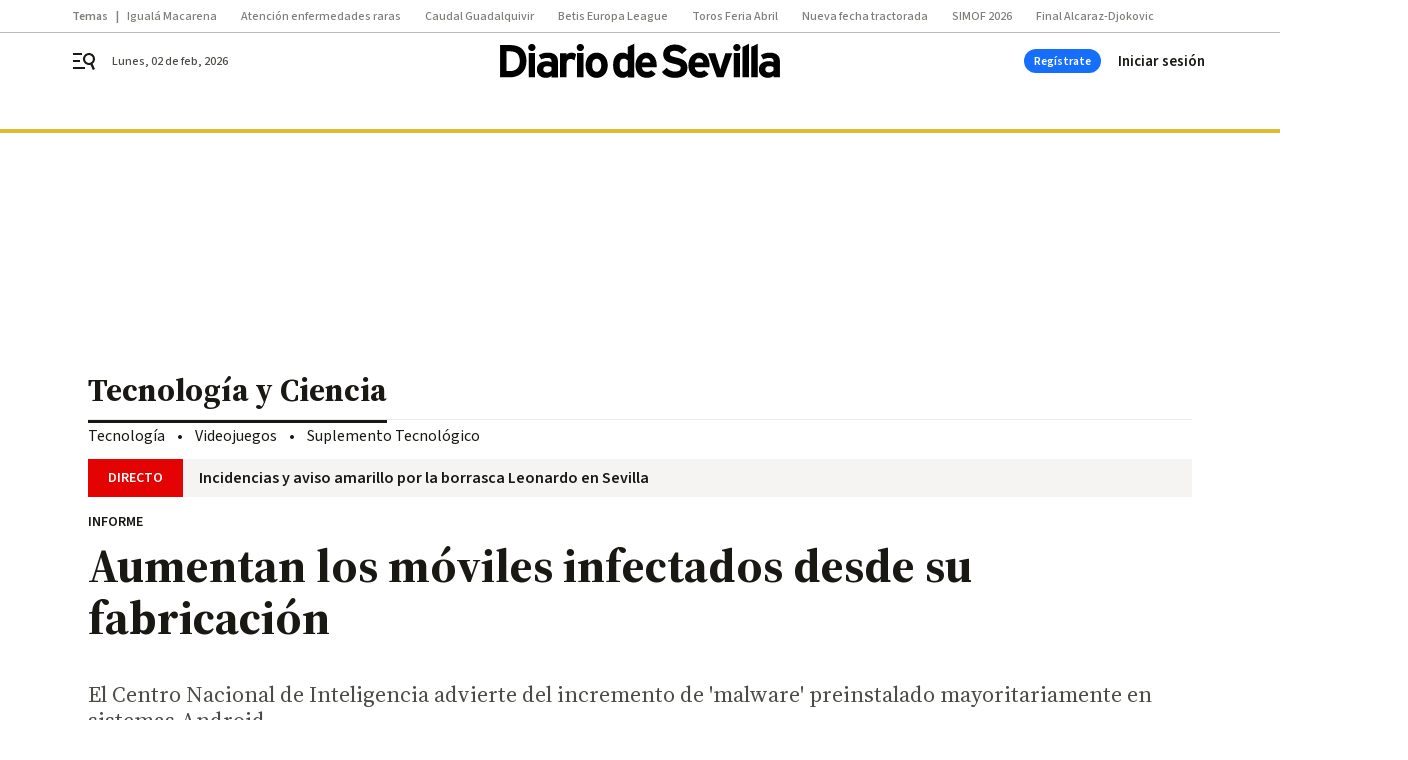

--- FILE ---
content_type: text/html; charset=UTF-8
request_url: https://www.diariodesevilla.es/tecnologia/Aumentan-moviles-infectados-fabricacion_0_1328267359.html
body_size: 45542
content:



<!doctype html>
<html lang="es">
<head>
    <!-- bbnx generated at 2026-02-02T09:46:05+01:00 -->
    <meta charset="UTF-8">
    <meta name="viewport" content="width=device-width, initial-scale=1.0">
    <meta http-equiv="X-UA-Compatible" content="ie=edge">
    <meta name="generator" content="BBT bCube NX">

    <link rel="preconnect" href="https://fonts.googleapis.com">
<link rel="preconnect" href="https://fonts.gstatic.com" crossorigin>
<link href="https://fonts.googleapis.com/css2?family=Source+Sans+3:ital,wght@0,200..900;1,200..900&family=Source+Serif+4:ital,opsz,wght@0,8..60,200..900;1,8..60,200..900&display=swap" rel="stylesheet">

    <link rel="preload" href="/diariodesevilla/vendor.h-9f04c90ba4f98b79ed48.js" as="script">
    <link rel="preload" href="/diariodesevilla/app.h-4f7d50ddf4ba8a8ca5f2.js" as="script">
    <link rel="preload" href="/diariodesevilla/app.h-98ee20730f14ebc3944e.css" as="style">

    <title>Aumentan los móviles infectados desde su fabricación</title>
    <meta name="description" content="El Centro Nacional de Inteligencia advierte del incremento de &#039;malware&#039; preinstalado mayoritariamente en sistemas Android">            <link rel="canonical" href="https://www.diariodesevilla.es/tecnologia/Aumentan-moviles-infectados-fabricacion_0_1328267359.html">    
            
            <meta property="article:modified_time" content="2019-02-15T12:26:10+01:00">                    <meta property="article:published_time" content="2019-02-15T12:26:10+01:00">                    <meta property="article:section" content="Tecnología y Ciencia">                    <meta property="article:tag" content="Ciberseguridad">                    <meta name="author" content="Efe">                    <meta http-equiv="Content-Type" content="text/html; charset=UTF-8">                    <meta name="generator" content="BBT bCube NX">                    <meta name="keywords" content="Aumentan, moviles, infectados, fabricacion">                    <meta property="og:description" content="El Centro Nacional de Inteligencia advierte del incremento de &#039;malware&#039; preinstalado mayoritariamente en sistemas Android">                    <meta property="og:image" content="https://static.grupojoly.com/clip/78806e9b-e140-4644-a23a-d074bc77276e_facebook-aspect-ratio_default_0.jpg">                    <meta property="og:image:height" content="628">                    <meta property="og:image:width" content="1200">                    <meta property="og:site_name" content="Diario de Sevilla">                    <meta property="og:title" content="Aumentan los móviles infectados desde su fabricación">                    <meta property="og:type" content="article">                    <meta property="og:url" content="https://www.diariodesevilla.es/tecnologia/Aumentan-moviles-infectados-fabricacion_0_1328267359.html">                    <meta name="publisher" content="Diario de Sevilla">                    <meta http-equiv="refresh" content="600">                    <meta name="robots" content="index,follow,max-image-preview:large">                    <meta name="twitter:card" content="summary_large_image">                    <meta name="twitter:description" content="El Centro Nacional de Inteligencia advierte del incremento de &#039;malware&#039; preinstalado mayoritariamente en sistemas Android">                    <meta name="twitter:image" content="https://static.grupojoly.com/clip/78806e9b-e140-4644-a23a-d074bc77276e_twitter-aspect-ratio_default_0.jpg">                    <meta name="twitter:title" content="Aumentan los móviles infectados desde su fabricación">                    <link rel="shortcut icon" href="https://static.grupojoly.com/clip/108372d8-9fe3-481a-b862-582948534010_source-aspect-ratio_default_0.jpg" type="image/x-icon">                    <link rel="apple-touch-icon" href="https://static.grupojoly.com/joly/public/file/2024/0918/09/app-launcher-sevilla.png">                    <link href="https://www.diariodesevilla.es/tecnologia/Aumentan-moviles-infectados-fabricacion_0_1328267359.amp.html" rel="amphtml">                    <meta property="mrf:canonical" content="https://www.diariodesevilla.es/tecnologia/Aumentan-moviles-infectados-fabricacion_0_1328267359.html">                    <meta property="mrf:authors" content="Efe">                    <meta property="mrf:sections" content="Tecnología y Ciencia">                    <meta property="mrf:tags" content="noticia_id:6887726">                    <meta property="mrf:tags" content="fechapublicacion:20190215">                    <meta property="mrf:tags" content="lastmodify:">                    <meta property="mrf:tags" content="layout:noticias">                    <meta property="mrf:tags" content="accesstype:abierto">                    <meta property="mrf:tags" content="seotag:ciberseguridad">                    <meta property="mrf:tags" content="keywords:Aumentan;moviles;infectados;fabricacion">                    <meta property="mrf:tags" content="categoria:Tecnología y Ciencia">                    <meta property="mrf:tags" content="subcategoria:sinct">            
    
    <link rel="preconnect" href="https://static.grupojoly.com">
                                    <script type="application/ld+json">{"@context":"https:\/\/schema.org","@graph":[{"@context":"https:\/\/schema.org","@type":"NewsMediaOrganization","name":"Diario de Sevilla","url":"https:\/\/www.diariodesevilla.es","logo":{"@type":"ImageObject","url":"https:\/\/www.diariodesevilla.es\/static\/logos\/diariodesevilla.svg"},"sameAs":["https:\/\/www.facebook.com\/pages\/diariodesevillaes\/94693400619","https:\/\/twitter.com\/diariosevilla","https:\/\/www.instagram.com\/diariodesevilla","https:\/\/t.me\/diariodesevilla_es","https:\/\/www.tiktok.com\/diariodesevilla","https:\/\/es.linkedin.com\/company\/diariosevilla","https:\/\/www.youtube.com\/channel\/UCm94aQc908tT2uuHC-ftB3g"],"foundingDate":"1999-02-28T00:00:00+01:00","@id":"https:\/\/www.diariodesevilla.es#organization"},{"@context":"https:\/\/schema.org","@type":"BreadcrumbList","name":"Aumentan los m\u00f3viles infectados desde su fabricaci\u00f3n","itemListElement":[{"@type":"ListItem","position":1,"item":{"@type":"CollectionPage","url":"https:\/\/www.diariodesevilla.es","name":"Diario de Sevilla","@id":"https:\/\/www.diariodesevilla.es"}},{"@type":"ListItem","position":2,"item":{"@type":"CollectionPage","url":"https:\/\/www.diariodesevilla.es\/tecnologia\/","name":"Tecnolog\u00eda y Ciencia","@id":"https:\/\/www.diariodesevilla.es\/tecnologia\/"}},{"@type":"ListItem","position":3,"item":{"@type":"WebPage","url":"https:\/\/www.diariodesevilla.es\/tecnologia\/Aumentan-moviles-infectados-fabricacion_0_1328267359.html","name":"Aumentan los m\u00f3viles infectados desde su fabricaci\u00f3n","@id":"https:\/\/www.diariodesevilla.es\/tecnologia\/Aumentan-moviles-infectados-fabricacion_0_1328267359.html"}}],"@id":"https:\/\/www.diariodesevilla.es\/tecnologia\/Aumentan-moviles-infectados-fabricacion_0_1328267359.html#breadcrumb"},{"@context":"https:\/\/schema.org","@type":"NewsArticle","headline":"Aumentan los m\u00f3viles infectados desde su fabricaci\u00f3n","url":"https:\/\/www.diariodesevilla.es:443\/tecnologia\/Aumentan-moviles-infectados-fabricacion_0_1328267359.html","image":[{"@type":"ImageObject","url":"https:\/\/static.grupojoly.com\/clip\/78806e9b-e140-4644-a23a-d074bc77276e_source-aspect-ratio_1600w_0.jpg","width":1600,"height":900,"name":"Un usuario accede a sus cuentas bancarias mediante su 'smartphone'.","author":{"@type":"Person","name":"M. G."}}],"datePublished":"2019-02-15T12:26:10+01:00","dateModified":"2019-02-15T12:26:10+01:00","publisher":{"@id":"https:\/\/www.diariodesevilla.es#organization"},"author":[{"@type":"Person","name":"Efe"}],"mainEntityOfPage":"https:\/\/www.diariodesevilla.es\/tecnologia\/Aumentan-moviles-infectados-fabricacion_0_1328267359.html","isAccessibleForFree":true,"articleSection":["Tecnolog\u00eda y Ciencia"],"articleBody":"El Centro Criptol\u00f3gico Nacional (CCN), adscrito al CNI, advierte en un informe de la tendencia al alza del malware preinstalado ya de origen en dispositivos m\u00f3viles de ciertos fabricantes, del aumento de nuevos virus y del ciberfraude publicitario convertido en uno de los negocios m\u00e1s lucrativos. Cuando los dispositivos m\u00f3viles salen ya infectados desde sus centros de producci\u00f3n como ocurre cada vez m\u00e1s entre determinados fabricantes, el malware o c\u00f3digo malicioso puede formar parte del sistema o ser en s\u00ed mismo una aplicaci\u00f3n que \"no puede ser desinstalada\", sino s\u00f3lo deshabilitada o desactivada en ocasiones, seg\u00fan el Informe Anual 2018. Dispositivos y comunicaciones m\u00f3viles (PDF) del CCN-CERT, reci\u00e9n publicado. El problema afecta a aplicaciones cr\u00edticas del sistema y suele tener dif\u00edcil remedio salvo en los casos en los que la app infectada puede sustituirse por una versi\u00f3n leg\u00edtima, seg\u00fan el informe del CCN con tendencias sobre ciberseguridad y en donde se hace balance de las principales amenazas detectadas el a\u00f1o pasado. Algunas de esas aplicaciones en las que se ha detectado malware ya de origen incluyen a Adups, que se preinstalaba en dispositivos de fabricantes como BLU (Bold Like Us) y apenas pod\u00eda desactivarse desde el interfaz de usuario de Android una vez incorporada. Otro caso es Riskware, descubierta en el modelo THL T9 Pro incorporada o embebida en la aplicaci\u00f3n System UI, prioritaria para el correcto uso de Android al implementar el interfaz de usuario. Tambi\u00e9n Monitor, en el modelo UTOK Q55, un malware incorporado en la app Settings encargada de la gesti\u00f3n de los ajustes de configuraci\u00f3n de Android. Por otra parte, seg\u00fan el documento, el c\u00f3digo malicioso m\u00f3vil se dirige especialmente al sistema operativo Android (de Google), que sigue en constante evoluci\u00f3n tras la identificaci\u00f3n de \"numerosos espec\u00edmenes\"; s\u00f3lo en el tercer trimestre de 2018 estos aumentaron el 40% respecto al a\u00f1o previo, con unas estimaciones que elevan hasta cuatro millones las nuevas aplicaciones maliciosas. Se advierte del uso de instant apps o aplicaciones de ejecuci\u00f3n instant\u00e1nea que permiten al atacante tomar control completo del interfaz de usuario del dispositivo m\u00f3vil y lanzar, por ejemplo, ataques completos de phishing (con los que el atacante obtiene de forma fraudulenta informaci\u00f3n relevante de la v\u00edctima) tras abusar de los gestores de contrase\u00f1as. \"La concienciaci\u00f3n y adopci\u00f3n de buenas pr\u00e1cticas en la configuraci\u00f3n de dispositivos m\u00f3viles es una de las mejores defensas para prevenir y detectar ese tipo de incidentes y amenazas de seguridad\", explica el jefe del Departamento de Ciberseguridad del Centro Criptol\u00f3gico Nacional (CCN), Javier Candau. En las Gu\u00edas pr\u00e1cticas de seguridad en dispositivos m\u00f3viles elaboradas y difundidas por el CCN se analizan los mecanismos y la configuraci\u00f3n de seguridad recomendados para los distintos sistemas operativos, con el objetivo de reducir la superficie de exposici\u00f3n frente a estos ataques, recuerda Candau. Desde el punto de vista de la seguridad, sigue siendo \"crucial\" la adopci\u00f3n por parte del usuario de las \u00faltimas versiones de los sistemas operativos m\u00f3viles para mitigar vulnerabilidades p\u00fablicamente conocidas, destaca el documento. En el mismo tambi\u00e9n se alerta del ciberfraude mediante publicidad, que es actualmente \"uno de los negocios m\u00e1s lucrativos\" con una distribuci\u00f3n que aumenta mediante aplicaciones m\u00f3viles cuyo papel es \"muy relevante\". El coste global estimado de anuncios fraudulentos (sobre los que supuestamente el usuario hace clic) es de unos 19.000 millones de d\u00f3lares al a\u00f1o, seg\u00fan el informe. La autenticaci\u00f3n biom\u00e9trica (a partir de la identificaci\u00f3n de rasgos o caracter\u00edsticas intr\u00ednsecas de cada persona) se consolida como el elemento m\u00e1s habitual y demandado para el desbloqueo de dispositivos, y para 2019 se apunta a los dispositivos m\u00f3viles entre los principales objetivos de las ciberamenazas una vez m\u00e1s.","wordCount":666,"name":"Aumentan los m\u00f3viles infectados desde su fabricaci\u00f3n","description":"El Centro Nacional de Inteligencia advierte del incremento de 'malware' preinstalado mayoritariamente en sistemas Android","keywords":["Ciberseguridad"],"contentLocation":[{"@type":"Place","name":"Madrid"}]}]}</script>
                <!-- New cookie policies (Marfeel) -->
<script type="text/javascript">
    if (!window.didomiConfig) {
        window.didomiConfig = {};
    }
    if (!window.didomiConfig.notice) {
        window.didomiConfig.notice = {};
    }
    if (!window.didomiConfig.app) {
        window.didomiConfig.app = {};
    }

    // time in seconds pay to reject should be valid. In this example, one day in seconds is 86400.
    window.didomiConfig.app.deniedConsentDuration = 86400;
    window.didomiConfig.notice.enable = false;
</script>
<!-- End New cookie policies (Marfeel) -->

<!-- Didomi CMP -->
<script async type="text/javascript">window.gdprAppliesGlobally=true;(function(){function a(e){if(!window.frames[e]){if(document.body&&document.body.firstChild){var t=document.body;var n=document.createElement("iframe");n.style.display="none";n.name=e;n.title=e;t.insertBefore(n,t.firstChild)}
    else{setTimeout(function(){a(e)},5)}}}function e(n,r,o,c,s){function e(e,t,n,a){if(typeof n!=="function"){return}if(!window[r]){window[r]=[]}var i=false;if(s){i=s(e,t,n)}if(!i){window[r].push({command:e,parameter:t,callback:n,version:a})}}e.stub=true;function t(a){if(!window[n]||window[n].stub!==true){return}if(!a.data){return}
        var i=typeof a.data==="string";var e;try{e=i?JSON.parse(a.data):a.data}catch(t){return}if(e[o]){var r=e[o];window[n](r.command,r.parameter,function(e,t){var n={};n[c]={returnValue:e,success:t,callId:r.callId};a.source.postMessage(i?JSON.stringify(n):n,"*")},r.version)}}
        if(typeof window[n]!=="function"){window[n]=e;if(window.addEventListener){window.addEventListener("message",t,false)}else{window.attachEvent("onmessage",t)}}}e("__tcfapi","__tcfapiBuffer","__tcfapiCall","__tcfapiReturn");a("__tcfapiLocator");(function(e){
        var t=document.createElement("script");t.id="spcloader";t.type="text/javascript";t.async=true;t.src="https://sdk.privacy-center.org/"+e+"/loader.js?target="+document.location.hostname;t.charset="utf-8";var n=document.getElementsByTagName("script")[0];n.parentNode.insertBefore(t,n)})("6e7011c3-735d-4a5c-b4d8-c8b97a71fd01")})();</script>
<!-- End Didomi CMP -->
                                    <script>
    window.adMap = {"networkCode":"","adUnitPath":"","segmentation":{"site":"eru","domain":"https:\/\/www.diariodesevilla.es","id":"6887726","type":"content","subtype":"noticias","language":"es","category":["Tecnolog\u00eda y Ciencia"],"tags":["Ciberseguridad"],"authors":[],"geocont":""},"bannerTop":null,"bannerUnderHeader":{"type":"html","id":1000028,"slotType":"BANNER","minimumReservedHeightMobile":115,"minimumReservedHeightDesktop":265,"name":"Top, Int, Skin RC","active":true,"code":"<div id=\"top\" class=\"henneoHB\"><\/div>\n<div id=\"int\" class=\"henneoHB\"><\/div>\n<div id=\"skin\" class=\"henneoHB\"><\/div>"},"bannerFooter":null,"afterContent":null,"skyLeft":{"type":"html","id":1000027,"slotType":"SKY","minimumReservedHeightMobile":null,"minimumReservedHeightDesktop":600,"name":"Skyizda RC","active":true,"code":"<div id=\"skyizda\" class=\"henneoHB\"><\/div>"},"skyRight":{"type":"html","id":1000026,"slotType":"SKY","minimumReservedHeightMobile":null,"minimumReservedHeightDesktop":600,"name":"Skydcha RC","active":true,"code":"<div id=\"skydcha\" class=\"henneoHB\"><\/div>"},"outOfPage":null,"list":[{"index":3,"position":{"type":"html","id":1000041,"slotType":"RECTANGLE","minimumReservedHeightMobile":250,"minimumReservedHeightDesktop":450,"name":"Intext Contenidos Noticias DDS","active":true,"code":"<div class=\"adv-intext\">\n<script>function a(r){try{for(;r.parent&&r!==r.parent;)r=r.parent;return r}catch(r){return null}}var n=a(window);if(n&&n.document&&n.document.body){var s=document.createElement(\"script\");s.setAttribute(\"data-gdpr-applies\", \"${gdpr}\");s.setAttribute(\"data-consent-string\", \"${gdpr_consent}\");s.src=\"https:\/\/static.sunmedia.tv\/integrations\/c95d9c69-8591-4631-b0a7-8cdb85275d14\/c95d9c69-8591-4631-b0a7-8cdb85275d14.js\",s.async=!0,n.document.body.appendChild(s)}<\/script>\n<\/div>"}}],"vastUrl":"https:\/\/vast.sunmedia.tv\/df40fa1e-ea46-48aa-9f19-57533868f398?rnd=__timestamp__&gdpr=${gdpr}&gdpr_consent=${gdpr_consent}&referrerurl=__page-url__&rw=__player-width__&rh=__player-height__&cp.schain=${supply_chain}&t=${VALUE}","adMapName":"Admap Contenidos columna derecha Desktop DDS","underRecirculationBannerLeft":null,"underRecirculationBannerRight":null} || [];
    window.adMapMobile = {"networkCode":"","adUnitPath":"","segmentation":{"site":"eru","domain":"https:\/\/www.diariodesevilla.es","id":"6887726","type":"content","subtype":"noticias","language":"es","category":["Tecnolog\u00eda y Ciencia"],"tags":["Ciberseguridad"],"authors":[],"geocont":""},"bannerTop":{"type":"html","id":1000024,"slotType":"BANNER","minimumReservedHeightMobile":115,"minimumReservedHeightDesktop":265,"name":"Top, Int RC","active":true,"code":"<div id=\"top\" class=\"henneoHB\"><\/div>\n<div id=\"int\" class=\"henneoHB\"><\/div>"},"bannerUnderHeader":null,"bannerFooter":null,"afterContent":null,"skyLeft":null,"skyRight":null,"outOfPage":null,"list":[{"index":3,"position":{"type":"html","id":1000013,"slotType":"RECTANGLE","minimumReservedHeightMobile":600,"minimumReservedHeightDesktop":600,"name":"Right1 RC","active":true,"code":"<div class=\"henneoHB henneoHB-right\" ><\/div>"}},{"index":5,"position":{"type":"html","id":1000041,"slotType":"RECTANGLE","minimumReservedHeightMobile":250,"minimumReservedHeightDesktop":450,"name":"Intext Contenidos Noticias DDS","active":true,"code":"<div class=\"adv-intext\">\n<script>function a(r){try{for(;r.parent&&r!==r.parent;)r=r.parent;return r}catch(r){return null}}var n=a(window);if(n&&n.document&&n.document.body){var s=document.createElement(\"script\");s.setAttribute(\"data-gdpr-applies\", \"${gdpr}\");s.setAttribute(\"data-consent-string\", \"${gdpr_consent}\");s.src=\"https:\/\/static.sunmedia.tv\/integrations\/c95d9c69-8591-4631-b0a7-8cdb85275d14\/c95d9c69-8591-4631-b0a7-8cdb85275d14.js\",s.async=!0,n.document.body.appendChild(s)}<\/script>\n<\/div>"}},{"index":9,"position":{"type":"html","id":1000014,"slotType":"RECTANGLE","minimumReservedHeightMobile":600,"minimumReservedHeightDesktop":600,"name":"Right2 RC","active":true,"code":"<div class=\"henneoHB henneoHB-right\" ><\/div>"}},{"index":13,"position":{"type":"html","id":1000015,"slotType":"RECTANGLE","minimumReservedHeightMobile":600,"minimumReservedHeightDesktop":600,"name":"Right3 RC","active":true,"code":"<div class=\"henneoHB henneoHB-right\" ><\/div>"}},{"index":18,"position":{"type":"html","id":1000016,"slotType":"RECTANGLE","minimumReservedHeightMobile":600,"minimumReservedHeightDesktop":600,"name":"Right4 RC","active":true,"code":"<div class=\"henneoHB henneoHB-right\" ><\/div>"}}],"vastUrl":"https:\/\/vast.sunmedia.tv\/df40fa1e-ea46-48aa-9f19-57533868f398?rnd=__timestamp__&gdpr=${gdpr}&gdpr_consent=${gdpr_consent}&referrerurl=__page-url__&rw=__player-width__&rh=__player-height__&cp.schain=${supply_chain}&t=${VALUE}","adMapName":"Admap Contenidos Mobile DDS","underRecirculationBannerLeft":null,"underRecirculationBannerRight":null} || [];
</script>
                        
            
    
    <!-- Google Analytics -->
    <script>
        window.dataLayer = window.dataLayer || [];
        window.dataLayer.push({
                        'site': 'dsv',                        'categoria': 'Tecnología-y-Ciencia',                        'subcategoria': '',                        'secundarias': '',                        'section': 'Tecnología-y-Ciencia',                        'platform': 'Desktop',                        'layout': 'noticias',                        'createdby': '',                        'titular': 'Aumentan-los-móviles-infectados-desde-su-fabricación',                        'fechapublicacion': '20190215',                        'lastmodify': '',                        'keywords': 'Aumentan,moviles,infectados,fabricacion',                        'noticia_id': '6887726',                        'seotag': 'ciberseguridad',                        'title': 'Aumentan los móviles infectados desde su fabricación',                        'firma': 'Efe',                        'media_id': '401',                        'author': '',                        'user': '',                        'image': 'https://static.grupojoly.com/clip/78806e9b-e140-4644-a23a-d074bc77276e_16-9-aspect-ratio_25p_0.jpg',                        'canonical': 'https://www.diariodesevilla.es/tecnologia/Aumentan-moviles-infectados-fabricacion_0_1328267359.html',                        'template': 'normal',                        'op_column': '',                        'fechadeactualizacion': '2019-02-15 12:40:46',                        'accesstype': 'abierto',                        'mediatype': '',                        'user_logged': '0',                        'user_id': '',                        'ga_id': '',                        'su': '',                        'kid': ''                    });
    </script>
    <script>
    function updateDataLayerPlatform() {
        const isMobile = detectMob();
        if (isMobile) {
            window.dataLayer.push({ 'platform': 'Mobile' });
        }
    }

    function detectMob() {
        const toMatch = [
            /Android/i,
            /webOS/i,
            /iPhone/i,
            /iPad/i,
            /iPod/i,
            /BlackBerry/i,
            /Windows Phone/i
        ];

        return toMatch.some((toMatchItem) => {
            return navigator.userAgent.match(toMatchItem);
        });
    }

    updateDataLayerPlatform();
    </script>

        <script>
    window.jolTagManagerId = "GTM-W5GDNS";
    (function (w, d, s, l, i) {
        w[l] = w[l] || [];
        w[l].push({ 'gtm.start': new Date().getTime(), event: 'gtm.js' });
        const f = d.getElementsByTagName(s)[0],
            j = d.createElement(s),
            dl = l != 'dataLayer' ? '&l=' + l : '';
        j.src = 'https://www.googletagmanager.com/gtm.js?id=' + i + dl;
        j.async = 'true';
        f.parentNode.insertBefore(j, f);
    })(window, document, 'script', 'dataLayer', 'GTM-W5GDNS');
    </script>
    
<!-- Google Tag Manager (Alayans -> Addoor) -->
<script>(function(w,d,s,l,i){w[l]=w[l]||[]; w[l].push({'gtm.start':new Date().getTime(), event:'gtm.js'});var f=d.getElementsByTagName(s)[0],j=d.createElement(s), dl=l!='dataLayer'?'&l='+l:'';j.async=true;j.src='https://www.googletagmanager.com/gtm.js?id='+i+dl;f.parentNode.insertBefore(j,f);
    })(window,document, 'script', 'dataLayer', 'GTM-P3BNRJ4L'); </script>
<!-- End Google Tag Manager -->
    
                        <style>
        #related-6887726 {
            display: none;
        }
    </style>
    <link rel="preload" href="/diariodesevilla/brick/hot-topics-joly-default-brick.h-8762d46ccd6151052390.css" as="style"><link rel="preload" href="/diariodesevilla/brick/header-joly-default-brick.h-ca1e495d7e3ae3dfbc29.css" as="style"><link rel="preload" href="/diariodesevilla/brick/footer-joly-default-brick.h-744b45ddbf3c7553f4a1.css" as="style"><link rel='stylesheet' href='/diariodesevilla/brick/hot-topics-joly-default-brick.h-8762d46ccd6151052390.css'><link rel='stylesheet' href='/diariodesevilla/brick/header-joly-default-brick.h-ca1e495d7e3ae3dfbc29.css'><link rel='stylesheet' href='/diariodesevilla/brick/footer-joly-default-brick.h-744b45ddbf3c7553f4a1.css'>

    <link rel="stylesheet" href="/diariodesevilla/app.h-98ee20730f14ebc3944e.css">

                
                                
                    <!-- Seedtag Config -->

<script defer>

function getCookieForSeedtag(name) {
    const cookies = document.cookie.split(";");
    for (let cookie of cookies) {
        cookie = cookie.trim();
        if (cookie.startsWith(name + "=")) {
            try {
                return decodeURIComponent(cookie.substring(name.length + 1));
            } catch (e) {
                return "";
            }
        }
    }
    return "";
}

setTimeout(() => {
    const userSessionCookie = getCookieForSeedtag('nx-session-user');
    let isSubscriber = false;
    if (userSessionCookie) {
        try {
            const userData = JSON.parse(userSessionCookie);
            if (userData && userData.type && userData.type.toString() === '2') {
                isSubscriber = true;
            }
        } catch (e) {
            console.error("Integration Error: Error parsing user session cookie.", e);
        }
    }

    if (!isSubscriber) {
        !function(){window.hb_now=Date.now();var e=document.getElementsByTagName("script")[0],t="https://hb.20m.es/stable/config/grupojoly.com/desktop-mobile.min.js";
        window.location.search.match(/hb_test=true/)&&(t=t.replace("/stable/","/test/"));var n=document.createElement("script");n.async=!0,n.src=t,e.parentNode.insertBefore(n,e)}();
    }
}, 500);

</script>
<!-- Indigitall -->
<script defer type="text/javascript" src="/static/indigitall/sdk.min.js"></script>
<script defer type="text/javascript" src="/static/indigitall/worker.min.js"></script>
<!-- GFK -->

    
    <script defer type="text/javascript">
        var gfkS2sConf = {
            media: "DiariodesevillaWeb",
            url: "//es-config.sensic.net/s2s-web.js",
            type:     "WEB",
            logLevel: "none"
        };

        (function (w, d, c, s, id, v) {
            if (d.getElementById(id)) {
                return;
            }

            w.gfkS2sConf = c;
            w[id] = {};
            w[id].agents = [];
            var api = ["playStreamLive", "playStreamOnDemand", "stop", "skip", "screen", "volume", "impression"];
            w.gfks = (function () {
                function f(sA, e, cb) {
                    return function () {
                        sA.p = cb();
                        sA.queue.push({f: e, a: arguments});
                    };
                }
                function s(c, pId, cb) {
                    var sA = {queue: [], config: c, cb: cb, pId: pId};
                    for (var i = 0; i < api.length; i++) {
                        var e = api[i];
                        sA[e] = f(sA, e, cb);
                    }
                    return sA;
                }
                return s;
            }());
            w[id].getAgent = function (cb, pId) {
                var a = {
                    a: new w.gfks(c, pId || "", cb || function () {
                        return 0;
                    })
                };
                function g(a, e) {
                    return function () {
                        return a.a[e].apply(a.a, arguments);
                    }
                }
                for (var i = 0; i < api.length; i++) {
                    var e = api[i];
                    a[e] = g(a, e);
                }
                w[id].agents.push(a);
                return a;
            };

            var lJS = function (eId, url) {
                var tag = d.createElement(s);
                var el = d.getElementsByTagName(s)[0];
                tag.id = eId;
                tag.async = true;
                tag.type = 'text/javascript';
                tag.src = url;
                el.parentNode.insertBefore(tag, el);
            };

            if (c.hasOwnProperty(v)) {lJS(id + v, c[v]);}
            lJS(id, c.url);
        })(window, document, gfkS2sConf, 'script', 'gfkS2s', 'visUrl');
    </script>
    <script defer type="text/javascript">
        var agent = gfkS2s.getAgent();
        let c1 = window.location.hostname.replace("www.", "");
        let c2 = "homepage";
        if (window.location.pathname.length > 1) {
            c2 = window.location.pathname;
            if (window.location.pathname.lastIndexOf("/") > 0) {
                c2 = window.location.pathname.substring(1, window.location.pathname.lastIndexOf("/"));
            }
        }
        var customParams = {
            c1: c1,
            c2: c2
        }

        agent.impression("default", customParams);
    </script>
<!-- Marfeel head-->
<script defer type="text/javascript">
    function e(e){var t=!(arguments.length>1&&void 0!==arguments[1])||arguments[1],c=document.createElement("script");c.src=e,t?c.type="module":(c.async=!0,c.type="text/javascript",c.setAttribute("nomodule",""));var n=document.getElementsByTagName("script")[0];n.parentNode.insertBefore(c,n)}function t(t,c,n){var a,o,r;null!==(a=t.marfeel)&&void 0!==a||(t.marfeel={}),null!==(o=(r=t.marfeel).cmd)&&void 0!==o||(r.cmd=[]),t.marfeel.config=n,t.marfeel.config.accountId=c;var i="https://sdk.mrf.io/statics";e("".concat(i,"/marfeel-sdk.js?id=").concat(c),!0),e("".concat(i,"/marfeel-sdk.es5.js?id=").concat(c),!1)}!function(e,c){var n=arguments.length>2&&void 0!==arguments[2]?arguments[2]:{};t(e,c,n)}(window,3358,{} /*config*/);
</script>

<!-- Interstitial Adgage -->
    <script defer src="https://cdn.adkaora.space/grupojoly/generic/prod/adk-init.js" data-version="v3" type="text/javascript"></script>
<!-- Besocy head -->
<script>
(function(d,s,id,h,t){
    var js,r,djs = d.getElementsByTagName(s)[0];
    if (d.getElementById(id)) {return;}
    js = d.createElement('script');js.id =id;js.async=1;
    js.h=h;js.t=t;
    r=encodeURI(btoa(d.referrer));
    js.src="//"+h+"/pixel/js/"+t+"/"+r;
    djs.parentNode.insertBefore(js, djs);
}(document, 'script', 'dogtrack-pixel','joly.spxl.socy.es', 'JOLYOzD0eCrpfv'));
</script>
<!-- Besocy head -->

<script>
    function getCookie(name) {
        const cookies = document.cookie.split(";");
        for (let cookie of cookies) {
            cookie = cookie.trim();
            if (cookie.startsWith(name + "=")) {
                try {
                    return decodeURIComponent(cookie.substring(name.length + 1));
                } catch (e) {
                    return "";
                }
            }
        }
        return "";
    }

    let isSubscriber = false;
    const userSessionCookie = getCookie('nx-session-user');

    let parsedUserData = null;

    if (userSessionCookie) {
        try {
            const userData = JSON.parse(userSessionCookie);
            parsedUserData = userData;

            if (userData && userData.type && userData.type.toString() === '2') {
                isSubscriber = true;
            }

            document.addEventListener("DOMContentLoaded", function() {
                const headerbtnsubscription = document.getElementById('headerbtnsubscription');
                if (headerbtnsubscription) {
                    if (isSubscriber) {
                        headerbtnsubscription.style.display = 'none';
                    } else {
                        headerbtnsubscription.style.display = 'flex';
                    }
                }
            });
        } catch (e) {
            console.error("Integration Error: Error parsing user session cookie.", e);
        }
    }

        </script>
<!-- Permutive -->


        
<script defer type="text/javascript" src="https://cdns.gigya.com/js/gigya.js?apiKey=3_IPxkY010iDdY8YRAIznLD5K6XCxQJaxdK3c-03dk9hzyZjB-RU1W33KBZg0R1LyD">
    {
        'lang': 'es',
        'sessionExpiration': 2592000,
    }
</script>
        
    <style>@media all and (max-width: 768px) {#id-bannerTop { min-height: 115px; }} </style>
<style>@media all and (min-width: 769px) {#id-bannerUnderHeader { min-height: 265px; }} </style>
<style>@media all and (min-width: 1100px) {#id-1000041-advertising--desktop { min-height: 486px; }} </style>
<style>@media all and (max-width: 1099px) {#id-1000013-advertising--mobile { min-height: 636px; }} </style>
<style>@media all and (max-width: 1099px) {#id-1000041-advertising--mobile { min-height: 286px; }} </style>
<style>@media all and (max-width: 1099px) {#id-1000014-advertising--mobile { min-height: 636px; }} </style>
<style>@media all and (max-width: 1099px) {#id-1000015-advertising--mobile { min-height: 636px; }} </style>

    <script>
    function getCookie(name) {
        const cookies = document.cookie.split(";");
        for (let cookie of cookies) {
            cookie = cookie.trim();
            if (cookie.startsWith(name + "=")) {
                try {
                    return decodeURIComponent(cookie.substring(name.length + 1));
                } catch (e) {
                    return "";
                }
            }
        }
        return "";
    }
    let isSubscriberCaseAdWall = false;
    const userSessionCookie = getCookie('nx-session-user');
    if (userSessionCookie) {
        try {
            const userData = JSON.parse(userSessionCookie);
            if (userData && userData.type && userData.type.toString() === '2') {
                isSubscriberCaseAdWall = true;
            }
        } catch (e) {
            console.error("Integration Error: Error parsing user session cookie.", e);
        }
    }
    window.yieldMasterCmd = window.yieldMasterCmd || [];
    window.yieldMasterCmd.push(function() { window.yieldMaster.init({ pageVersionAutodetect: true, enableAdUnits: isSubscriberCaseAdWall ? [] : ['DDS_ADWALL'] }); });
</script>
</head>


<body class="web-mode diariodesevilla  sky-grid sky-grid-content">

  
      <!-- Global site tag (gtag.js) - Google Analytics -->

    <!-- Google Tag Manager (noscript) -->
    <noscript><iframe src="https://www.googletagmanager.com/ns.html?id=GTM-W5GDNS"
                      height="0" width="0" style="display:none;visibility:hidden"></iframe></noscript>
    <!-- End Google Tag Manager (noscript) -->
  
        
            <!-- Begin comScore Tag -->
        <script>
            var _comscore = _comscore || [];
            _comscore.push({ c1: "2", c2: "14621244" });
            (function() {
                var s = document.createElement("script"), el = document.getElementsByTagName("script")[0]; s.async = true;
                s.src = "https://sb.scorecardresearch.com/cs/14621244/beacon.js";
                el.parentNode.insertBefore(s, el);
            })();
        </script>
        <noscript>
            <img src="https://sb.scorecardresearch.com/p?c1=2&c2=14621244&cv=3.6&cj=1" alt="comScore">
        </noscript>
        <!-- End comScore Tag -->
    
  
  
<div id="app">
    <page-variables :content-id="6887726"                    :running-in-showroom="false"
                    :site-url="&quot;https:\/\/www.diariodesevilla.es&quot;"
                    :site="{&quot;id&quot;:12,&quot;name&quot;:&quot;Diario de Sevilla&quot;,&quot;alias&quot;:&quot;diariodesevilla&quot;,&quot;url&quot;:&quot;https:\/\/www.diariodesevilla.es&quot;,&quot;staticUrl&quot;:null,&quot;scheme&quot;:&quot;https&quot;,&quot;mediaId&quot;:2}"
                    :preview="false"
                    :feature-flags="{&quot;CmsAuditLog.enabled&quot;:true,&quot;ManualContentIdInBoardsAndComposition.enabled&quot;:true,&quot;ShowLanguageToolFAB.Enabled&quot;:true}"></page-variables>
                                            <nx-paywall-manager :content-id="6887726"></nx-paywall-manager>
            <nx-paywall-version-testing></nx-paywall-version-testing>
            
            
                        <aside id="id-bannerTop" data-ad-type="bannerTop">
                <nx-advertising-position type="bannerTop"></nx-advertising-position>
            </aside>
            
            
            
        
            <div class="top_container">
                        <nav aria-label="Saltar al contenido">
                <a href="#content-body" tabindex="0" class="sr-only gl-accessibility">Ir al contenido</a>
            </nav>
            
                                            
                
    <nav class="topic_nav middle  ">
        <div class="topic_nav--wrap A-100-500-500-N">
            <span class="topic_nav--title A-100-700-500-N">Temas</span>
                            
    <a href="https://www.diariodesevilla.es/semana_santa/700-costaleros-buscan-pies-macarena_0_2005775306.html"
       class=""
        title="Igualá Macarena"                      >Igualá Macarena</a>
                            
    <a href="https://www.diariodesevilla.es/andalucia/andalucia-impulsa-nuevo-plan-atencion-enfermedades-raras_0_2005771493.html"
       class=""
        title="Atención enfermedades raras"                      >Atención enfermedades raras</a>
                            
    <a href="https://www.diariodesevilla.es/provincia/alto-riesgo-desbordamiento-guadalquivir-lora_0_2005761970.html"
       class=""
        title="Caudal Guadalquivir"                      >Caudal Guadalquivir</a>
                            
    <a href="https://www.diariodesevilla.es/realbetis/buena-suerte-betis-sorteo-europa-league_0_2005771252.html"
       class=""
        title="Betis Europa League"                      >Betis Europa League</a>
                            
    <a href="https://www.diariodesevilla.es/toros/carteles-feria-abril-ultimas-puntadas_0_2005762675.html"
       class=""
        title="Toros Feria Abril"                      >Toros Feria Abril</a>
                            
    <a href="https://www.diariodesevilla.es/sevilla/nueva-fecha-tractorada-sevilla-protesta_0_2005760690.html"
       class=""
        title="Nueva fecha tractorada"                      >Nueva fecha tractorada</a>
                            
    <a href="https://www.diariodesevilla.es/wappissima/moda-flamenca/simof-2026-fotos-desfiles-moda-flamenca_0_2005760446.html"
       class=""
        title="SIMOF 2026"                      >SIMOF 2026</a>
                            
    <a href="https://www.diariodesevilla.es/deportes/alcaraz-djokovic-horario-ver-directo_0_2005770515.html"
       class=""
        title="Final Alcaraz-Djokovic"                      >Final Alcaraz-Djokovic</a>
                    </div>
        <span class="topic_nav--arrow"><svg height="14" viewBox="0 0 9 14" width="9" xmlns="http://www.w3.org/2000/svg"><path d="m0 1.645 5.56275304 5.355-5.56275304 5.355 1.71255061 1.645 7.28744939-7-7.28744939-7z"/></svg></span>
    </nav>

            
                                            
                
<nx-header-joly-default inline-template>
    <header class="bbnx-header diariodesevilla   "
            :class="{
            'sticky': this.headerSticky,
            'stickeable': this.headerStickable,
            'open_menu': this.openMenu,
            'open_search': this.openSearch }">
        <div class="bbnx-header-wrapper">
            <button class="burger"
                    aria-expanded="false"
                    @click.stop="toggleMenu"
                    aria-label="header.menu.open">
                <span class="sr-only">header.menu.open</span>
                <svg width="24" height="24" viewBox="0 0 24 24" fill="none" xmlns="http://www.w3.org/2000/svg">
<path fill-rule="evenodd" clip-rule="evenodd" d="M10 4H1V6H10V4ZM13 18H1V20H13V18ZM1 11H8V13H1V11ZM22.6453 12.0163C23.7635 8.89772 22.15 5.46926 19.0388 4.35308C15.9275 3.23699 12.4933 4.85461 11.3627 7.96875C10.2322 11.0829 11.8322 14.5178 14.939 15.6462C16.1126 16.0666 17.3318 16.0999 18.4569 15.8118L20.8806 21L22.9881 20.0095L20.5604 14.812C21.4838 14.1292 22.2237 13.1761 22.6453 12.0163ZM13.3081 8.64794C14.061 6.60972 16.3173 5.56022 18.3531 6.30143C20.3991 7.05629 21.4422 9.32957 20.6794 11.3795L20.6208 11.5266C19.8047 13.463 17.6031 14.4318 15.6213 13.6973C13.5898 12.9445 12.5552 10.6862 13.3081 8.64794Z" fill="#1A1813"/>
</svg>

            </button>
            <span class="register-date register-date--xl A-100-500-500-N" v-text="dateTimeNow"></span>
                        <a href="/" class="logo expanded" title="Ir a Diario de Sevilla">
                                                            <svg width="400" height="52" viewBox="0 0 400 52" fill="none" xmlns="http://www.w3.org/2000/svg">
<g clip-path="url(#clip0_3609_17963)">
<path fill-rule="evenodd" clip-rule="evenodd" d="M68.5555 14.1811C76.8542 14.1811 82.5405 18.4156 82.7482 26.0488L82.7541 26.4845V49.9376H73.5567V47.6081C71.4451 49.6152 68.6305 50.7144 65.7181 50.6687C59.1925 50.6687 52.6498 46.6724 52.6498 38.1997C52.6498 30.4639 58.9297 26.6162 66.8484 26.6162C68.966 26.5407 71.0719 26.9309 73.0186 27.756L73.5454 27.9918V26.2795C73.5454 23.7899 71.8838 21.7687 68.561 21.7687C64.58 21.7687 62.4024 22.3147 59.439 23.8725L58.9642 24.1269L55.4246 17.7096C59.5067 15.3801 62.9091 14.1811 68.5555 14.1811ZM138.053 14.1929C147.187 14.1929 153.93 21.723 153.93 32.4615C153.93 43.2008 147.193 50.6688 138.053 50.6688C128.912 50.6688 122.239 43.1955 122.239 32.4615C122.239 21.7291 128.918 14.1929 138.053 14.1929ZM191.73 1.32998V49.9376H182.516V47.7343C180.522 49.6187 177.883 50.6687 175.139 50.6687C167.683 50.6687 161.54 45.0622 161.54 31.994C161.54 21.5236 166.479 14.1871 175.139 14.1871C177.682 14.1631 180.148 15.0174 182.127 16.596L182.516 16.9214V5.92576L191.73 1.32998ZM249.81 2.4717C257.094 2.4717 262.415 5.20675 266.8 9.81401L260.086 16.3793C257.089 13.3135 253.749 11.578 249.472 11.578C244.46 11.578 242.793 13.7134 242.793 15.7796C242.793 18.7144 244.797 19.6448 252.213 21.3803C259.629 23.1163 267.811 25.6513 267.811 35.7853C267.811 44.6572 262.227 50.6632 249.484 50.6632H249.472C241.663 50.6632 234.88 47.3919 231.352 42.1847L238.071 36.1851C241.326 39.9865 245.528 41.5166 250.009 41.5166C255.554 41.5166 258.162 39.9809 258.162 36.4474C258.162 33.4442 256.558 32.1137 247.737 30.11C239.139 28.1122 233.155 25.3773 233.155 16.1741C233.155 7.70162 240.578 2.4717 249.81 2.4717ZM209.126 14.1759C218.449 14.1759 223.85 22.4369 223.85 32.4448C223.852 33.0947 223.833 33.7438 223.792 34.3917L223.713 35.3626H202.8C203.137 40.1814 206.66 41.9909 209.988 41.9909C212.108 42.0695 214.163 41.2803 215.681 39.8152L215.977 39.5132L222.513 44.9934C219.694 48.5965 214.647 50.6632 209.988 50.6632C199.934 50.6632 193.523 43.526 193.523 32.4448C193.523 21.6947 200.266 14.1759 209.126 14.1759ZM284.709 14.1758C293.877 14.1758 299.253 22.1639 299.429 31.9459L299.434 32.4449C299.434 33.0924 299.414 33.7414 299.373 34.39L299.296 35.3626H278.384C278.721 40.1814 282.244 41.9908 285.572 41.9908C287.692 42.0699 289.746 41.2806 291.264 39.8153L291.561 39.5133L298.097 44.9934C295.277 48.5965 290.23 50.6632 285.572 50.6632C275.518 50.6632 269.106 43.5261 269.106 32.4449C269.106 21.6946 275.849 14.1758 284.709 14.1758ZM385.801 14.181C394.1 14.181 399.786 18.4156 399.994 26.0489L400 26.4846V49.9376L399.988 49.921H390.774V47.5912C388.662 49.5978 385.848 50.697 382.935 50.6521C376.41 50.6521 369.867 46.6555 369.867 38.1828C369.867 30.4469 376.148 26.5983 384.065 26.5983C386.188 26.5265 388.299 26.9218 390.247 27.754L390.774 27.9918V26.2795C390.774 23.7899 389.113 21.7688 385.79 21.7688C381.815 21.7688 379.637 22.3147 376.683 23.8724L376.21 24.1269L372.67 17.7096C376.752 15.3802 380.155 14.181 385.801 14.181ZM119.338 14.8663V49.9144H110.124V14.8663H119.338ZM355.857 1.32996V49.9145H346.642V5.92574L355.857 1.32996ZM307.403 14.9179L312.542 31.1036C313.409 33.7702 314.34 37.0982 314.74 38.7594C315.14 37.0465 316.075 33.8325 316.943 31.1036L322.048 14.9179H331.918L319.341 49.9145H309.869L297.264 14.9179H307.403ZM50.075 14.8663V49.9144H40.8602V14.8663H50.075ZM14.5983 3.25375C27.7308 3.25375 37.5271 9.37453 37.767 25.9548L37.7715 26.5815C37.7715 42.7652 26.2176 49.7372 14.3854 49.9111L13.9302 49.9144H0V3.25375H14.5983ZM108.725 16.6305L106.321 25.6341L106.327 25.6623C104.901 24.2563 102.997 23.4404 100.995 23.3783C97.3922 23.3783 95.0575 24.9087 95.0575 30.9665V49.9145H85.8427V14.9179H95.0575V17.2588C96.9169 15.2723 99.5247 14.158 102.245 14.1871C104.645 14.0984 106.98 14.9789 108.725 16.6305ZM343.011 14.8663V49.9144H333.797V14.8663H343.011ZM368.24 1.32996V49.9145H359.026V5.92574L368.24 1.32996ZM67.1624 33.7983C63.7084 33.7983 61.8473 35.4029 61.8473 38.2108C61.8473 40.6833 63.2404 42.8926 67.1624 42.8926C70.0126 42.8926 72.3374 41.4831 73.4118 39.8899L73.5567 39.6612L73.5394 39.6841V35.2713C71.9469 34.2658 70.4164 33.7983 67.1624 33.7983ZM384.397 33.7578C380.943 33.7578 379.081 35.3625 379.081 38.172C379.081 40.6432 380.474 42.8524 384.397 42.8524C387.247 42.8524 389.557 41.4534 390.629 39.8712L390.774 39.644V35.2311C389.181 34.2265 387.651 33.7578 384.397 33.7578ZM176.716 22.8829L176.333 22.8877C172.81 22.8877 170.886 25.9539 170.886 31.8229C170.886 39.0226 173.273 42.0251 176.863 42.0251C179.581 42.0251 181.036 40.9226 182.315 39.3439L182.516 39.0907V25.891C181.236 24.1273 179.244 23.0398 177.096 22.898L176.716 22.8829ZM138.053 23.0532C133.645 23.0532 131.584 27.0616 131.584 32.4615C131.584 37.8627 133.657 41.7969 138.053 41.7969C142.449 41.7969 144.584 37.3322 144.584 32.4615C144.584 27.1243 142.46 23.0532 138.053 23.0532ZM14.2844 12.3311H9.36301V40.8604H13.9302C23.5299 40.8604 27.997 35.3146 28.1535 27.0418L28.1578 26.5878C28.1578 17.0588 24.104 12.3311 14.2844 12.3311ZM284.213 22.1625C281.012 22.1625 278.974 24.7178 278.542 28.0912L278.503 28.443H290.492L290.499 28.4656C290.23 25.314 288.363 22.1685 284.213 22.1625ZM208.635 22.1686C205.434 22.1686 203.396 24.7237 202.965 28.0971L202.926 28.4489L214.884 28.4483L214.857 28.1704C214.516 25.2189 212.748 22.3592 209.015 22.1777L208.635 22.1686ZM45.6386 1.63236C48.4156 1.72347 50.6458 3.95309 50.7372 6.73089C50.7064 9.62767 48.3641 11.967 45.4675 11.9948C42.5688 11.9703 40.2236 9.62978 40.1925 6.73089C40.288 3.819 42.7263 1.53669 45.6386 1.63236ZM114.902 1.63236C117.679 1.72347 119.909 3.95309 120.001 6.73089C119.969 9.62767 117.628 11.967 114.731 11.9948C111.832 11.9703 109.487 9.62978 109.456 6.73089C109.552 3.819 111.99 1.53669 114.902 1.63236ZM338.575 1.63236C341.353 1.72347 343.582 3.95379 343.674 6.73089C343.642 9.62767 341.3 11.967 338.404 11.9948C335.505 11.9703 333.16 9.62978 333.129 6.73089C333.225 3.819 335.663 1.53669 338.575 1.63236Z" fill="#010000"/>
</g>
<defs>
<clipPath id="clip0_3609_17963">
<rect width="400" height="51.233" fill="white" transform="translate(0 0.383484)"/>
</clipPath>
</defs>
</svg>

                                                    </a>
                            <ul class="navigation">
                                            <li class="navigation-item">
                                                            <a class="navigation-item-title A-200-700-500-C" title="Sevilla"
                                   href="https://www.diariodesevilla.es/sevilla/"
                                                                      rel="noreferrer">
                                   Sevilla
                                                                          <span class="navigation-item-icon"><svg height="5" viewBox="0 0 10 5" width="10" xmlns="http://www.w3.org/2000/svg"><path d="m0 0 5 5 5-5z"/></svg>
</span>
                                                                   </a>
                                                                                        <ul class="navigation-item-children" aria-expanded="true">
                                                                            <li>
                                                                                            <a class="navigation-item-children-title A-200-300-500-N"
                                                   title="Sevilla"
                                                   href="https://www.diariodesevilla.es/sevilla/"
                                                                                                       rel="noreferrer">
                                                   Sevilla
                                                </a>
                                                                                    </li>
                                                                            <li>
                                                                                            <a class="navigation-item-children-title A-200-300-500-N"
                                                   title="Vivir"
                                                   href="https://www.diariodesevilla.es/vivirensevilla/"
                                                                                                       rel="noreferrer">
                                                   Vivir
                                                </a>
                                                                                    </li>
                                                                            <li>
                                                                                            <a class="navigation-item-children-title A-200-300-500-N"
                                                   title="El Rocío"
                                                   href="https://www.diariodesevilla.es/elrocio/"
                                                                                                       rel="noreferrer">
                                                   El Rocío
                                                </a>
                                                                                    </li>
                                                                            <li>
                                                                                            <a class="navigation-item-children-title A-200-300-500-N"
                                                   title="Semana Santa"
                                                   href="https://www.diariodesevilla.es/semana_santa/"
                                                                                                       rel="noreferrer">
                                                   Semana Santa
                                                </a>
                                                                                    </li>
                                                                            <li>
                                                                                            <a class="navigation-item-children-title A-200-300-500-N"
                                                   title="Feria de Abril"
                                                   href="https://www.diariodesevilla.es/feria_de_abril/"
                                                                                                       rel="noreferrer">
                                                   Feria de Abril
                                                </a>
                                                                                    </li>
                                                                            <li>
                                                                                            <a class="navigation-item-children-title A-200-300-500-N"
                                                   title="Juzgado de Guardia"
                                                   href="https://www.diariodesevilla.es/juzgado_de_guardia/"
                                                                                                       rel="noreferrer">
                                                   Juzgado de Guardia
                                                </a>
                                                                                    </li>
                                                                            <li>
                                                                                            <a class="navigation-item-children-title A-200-300-500-N"
                                                   title="Senderismo"
                                                   href="https://www.diariodesevilla.es/vivirensevilla/rutas-senderismo/"
                                                                                                       rel="noreferrer">
                                                   Senderismo
                                                </a>
                                                                                    </li>
                                                                    </ul>
                                                    </li>
                                            <li class="navigation-item">
                                                            <a class="navigation-item-title A-200-700-500-C" title="Provincia"
                                   href="https://www.diariodesevilla.es/provincia/"
                                                                      rel="noreferrer">
                                   Provincia
                                                                          <span class="navigation-item-icon"><svg height="5" viewBox="0 0 10 5" width="10" xmlns="http://www.w3.org/2000/svg"><path d="m0 0 5 5 5-5z"/></svg>
</span>
                                                                   </a>
                                                                                        <ul class="navigation-item-children" aria-expanded="true">
                                                                            <li>
                                                                                            <a class="navigation-item-children-title A-200-300-500-N"
                                                   title="Provincia"
                                                   href="https://www.diariodesevilla.es/provincia/"
                                                                                                       rel="noreferrer">
                                                   Provincia
                                                </a>
                                                                                    </li>
                                                                            <li>
                                                                                            <a class="navigation-item-children-title A-200-300-500-N"
                                                   title="Dos Hermanas"
                                                   href="https://www.diariodesevilla.es/doshermanas/"
                                                                                                       rel="noreferrer">
                                                   Dos Hermanas
                                                </a>
                                                                                    </li>
                                                                            <li>
                                                                                            <a class="navigation-item-children-title A-200-300-500-N"
                                                   title="Alcalá de Guadaíra"
                                                   href="https://www.diariodesevilla.es/alcala_de_guadaira/"
                                                                                                       rel="noreferrer">
                                                   Alcalá de Guadaíra
                                                </a>
                                                                                    </li>
                                                                            <li>
                                                                                            <a class="navigation-item-children-title A-200-300-500-N"
                                                   title="Aljarafe"
                                                   href="https://www.diariodesevilla.es/aljarafe/"
                                                                                                       rel="noreferrer">
                                                   Aljarafe
                                                </a>
                                                                                    </li>
                                                                            <li>
                                                                                            <a class="navigation-item-children-title A-200-300-500-N"
                                                   title="Tomares"
                                                   href="https://www.diariodesevilla.es/provincia/tomares/"
                                                                                                       rel="noreferrer">
                                                   Tomares
                                                </a>
                                                                                    </li>
                                                                    </ul>
                                                    </li>
                                            <li class="navigation-item">
                                                            <a class="navigation-item-title A-200-700-500-C" title="Andalucía"
                                   href="https://www.diariodesevilla.es/andalucia/"
                                                                      rel="noreferrer">
                                   Andalucía
                                                                          <span class="navigation-item-icon"><svg height="5" viewBox="0 0 10 5" width="10" xmlns="http://www.w3.org/2000/svg"><path d="m0 0 5 5 5-5z"/></svg>
</span>
                                                                   </a>
                                                                                        <ul class="navigation-item-children" aria-expanded="true">
                                                                            <li>
                                                                                            <a class="navigation-item-children-title A-200-300-500-N"
                                                   title="Almería"
                                                   href="https://www.diariodealmeria.es/almeria/"
                                                   target="_blank"                                                    rel="noreferrer">
                                                   Almería
                                                </a>
                                                                                    </li>
                                                                            <li>
                                                                                            <a class="navigation-item-children-title A-200-300-500-N"
                                                   title="Cádiz"
                                                   href="https://www.diariodecadiz.es/cadiz/"
                                                   target="_blank"                                                    rel="noreferrer">
                                                   Cádiz
                                                </a>
                                                                                    </li>
                                                                            <li>
                                                                                            <a class="navigation-item-children-title A-200-300-500-N"
                                                   title="Córdoba"
                                                   href="https://www.eldiadecordoba.es/cordoba/"
                                                   target="_blank"                                                    rel="noreferrer">
                                                   Córdoba
                                                </a>
                                                                                    </li>
                                                                            <li>
                                                                                            <a class="navigation-item-children-title A-200-300-500-N"
                                                   title="Granada"
                                                   href="https://www.granadahoy.com/granada/"
                                                   target="_blank"                                                    rel="noreferrer">
                                                   Granada
                                                </a>
                                                                                    </li>
                                                                            <li>
                                                                                            <a class="navigation-item-children-title A-200-300-500-N"
                                                   title="Huelva"
                                                   href="https://www.huelvainformacion.es/huelva/"
                                                   target="_blank"                                                    rel="noreferrer">
                                                   Huelva
                                                </a>
                                                                                    </li>
                                                                            <li>
                                                                                            <a class="navigation-item-children-title A-200-300-500-N"
                                                   title="Jaén"
                                                   href="https://www.jaenhoy.es/jaen/"
                                                   target="_blank"                                                    rel="noreferrer">
                                                   Jaén
                                                </a>
                                                                                    </li>
                                                                            <li>
                                                                                            <a class="navigation-item-children-title A-200-300-500-N"
                                                   title="Málaga"
                                                   href="https://www.malagahoy.es/malaga/"
                                                   target="_blank"                                                    rel="noreferrer">
                                                   Málaga
                                                </a>
                                                                                    </li>
                                                                            <li>
                                                                                            <a class="navigation-item-children-title A-200-300-500-N"
                                                   title="Sevilla"
                                                   href="https://www.diariodesevilla.es/sevilla/"
                                                                                                       rel="noreferrer">
                                                   Sevilla
                                                </a>
                                                                                    </li>
                                                                    </ul>
                                                    </li>
                                            <li class="navigation-item">
                                                            <a class="navigation-item-title A-200-700-500-C" title="España"
                                   href="https://www.diariodesevilla.es/espana/"
                                                                      rel="noreferrer">
                                   España
                                                                   </a>
                                                                                </li>
                                            <li class="navigation-item">
                                                            <a class="navigation-item-title A-200-700-500-C" title="Economía"
                                   href="https://www.diariodesevilla.es/economia/"
                                                                      rel="noreferrer">
                                   Economía
                                                                          <span class="navigation-item-icon"><svg height="5" viewBox="0 0 10 5" width="10" xmlns="http://www.w3.org/2000/svg"><path d="m0 0 5 5 5-5z"/></svg>
</span>
                                                                   </a>
                                                                                        <ul class="navigation-item-children" aria-expanded="true">
                                                                            <li>
                                                                                            <a class="navigation-item-children-title A-200-300-500-N"
                                                   title="Consumo"
                                                   href="https://www.diariodesevilla.es/consumo/"
                                                                                                       rel="noreferrer">
                                                   Consumo
                                                </a>
                                                                                    </li>
                                                                    </ul>
                                                    </li>
                                            <li class="navigation-item">
                                                            <a class="navigation-item-title A-200-700-500-C" title="Sociedad"
                                   href="https://www.diariodesevilla.es/sociedad/"
                                                                      rel="noreferrer">
                                   Sociedad
                                                                          <span class="navigation-item-icon"><svg height="5" viewBox="0 0 10 5" width="10" xmlns="http://www.w3.org/2000/svg"><path d="m0 0 5 5 5-5z"/></svg>
</span>
                                                                   </a>
                                                                                        <ul class="navigation-item-children" aria-expanded="true">
                                                                            <li>
                                                                                            <a class="navigation-item-children-title A-200-300-500-N"
                                                   title="Tecnología y Ciencia"
                                                   href="https://www.diariodesevilla.es/tecnologia/"
                                                                                                       rel="noreferrer">
                                                   Tecnología y Ciencia
                                                </a>
                                                                                    </li>
                                                                            <li>
                                                                                            <a class="navigation-item-children-title A-200-300-500-N"
                                                   title="Salud"
                                                   href="https://www.diariodesevilla.es/salud/"
                                                                                                       rel="noreferrer">
                                                   Salud
                                                </a>
                                                                                    </li>
                                                                            <li>
                                                                                            <a class="navigation-item-children-title A-200-300-500-N"
                                                   title="Wappíssima"
                                                   href="https://www.diariodesevilla.es/wappissima/"
                                                                                                       rel="noreferrer">
                                                   Wappíssima
                                                </a>
                                                                                    </li>
                                                                            <li>
                                                                                            <a class="navigation-item-children-title A-200-300-500-N"
                                                   title="Medio ambiente"
                                                   href="https://www.diariodesevilla.es/medio-ambiente/"
                                                                                                       rel="noreferrer">
                                                   Medio ambiente
                                                </a>
                                                                                    </li>
                                                                            <li>
                                                                                            <a class="navigation-item-children-title A-200-300-500-N"
                                                   title="Motor"
                                                   href="https://www.diariodesevilla.es/motor/"
                                                                                                       rel="noreferrer">
                                                   Motor
                                                </a>
                                                                                    </li>
                                                                            <li>
                                                                                            <a class="navigation-item-children-title A-200-300-500-N"
                                                   title="De compras"
                                                   href="https://www.diariodesevilla.es/de_compras/"
                                                                                                       rel="noreferrer">
                                                   De compras
                                                </a>
                                                                                    </li>
                                                                    </ul>
                                                    </li>
                                            <li class="navigation-item">
                                                            <a class="navigation-item-title A-200-700-500-C" title="Deportes"
                                   href="https://www.diariodesevilla.es/deportes/"
                                                                      rel="noreferrer">
                                   Deportes
                                                                          <span class="navigation-item-icon"><svg height="5" viewBox="0 0 10 5" width="10" xmlns="http://www.w3.org/2000/svg"><path d="m0 0 5 5 5-5z"/></svg>
</span>
                                                                   </a>
                                                                                        <ul class="navigation-item-children" aria-expanded="true">
                                                                            <li>
                                                                                            <a class="navigation-item-children-title A-200-300-500-N"
                                                   title="Sevilla FC"
                                                   href="https://www.diariodesevilla.es/sevillafc/"
                                                                                                       rel="noreferrer">
                                                   Sevilla FC
                                                </a>
                                                                                    </li>
                                                                            <li>
                                                                                            <a class="navigation-item-children-title A-200-300-500-N"
                                                   title="Real Betis"
                                                   href="https://www.diariodesevilla.es/realbetis/"
                                                                                                       rel="noreferrer">
                                                   Real Betis
                                                </a>
                                                                                    </li>
                                                                            <li>
                                                                                            <a class="navigation-item-children-title A-200-300-500-N"
                                                   title="Baloncesto"
                                                   href="https://www.diariodesevilla.es/deportes/betis-baloncesto/"
                                                                                                       rel="noreferrer">
                                                   Baloncesto
                                                </a>
                                                                                    </li>
                                                                    </ul>
                                                    </li>
                                            <li class="navigation-item">
                                                            <a class="navigation-item-title A-200-700-500-C" title="Cultura"
                                   href="https://www.diariodesevilla.es/ocio/"
                                                                      rel="noreferrer">
                                   Cultura
                                                                          <span class="navigation-item-icon"><svg height="5" viewBox="0 0 10 5" width="10" xmlns="http://www.w3.org/2000/svg"><path d="m0 0 5 5 5-5z"/></svg>
</span>
                                                                   </a>
                                                                                        <ul class="navigation-item-children" aria-expanded="true">
                                                                            <li>
                                                                                            <a class="navigation-item-children-title A-200-300-500-N"
                                                   title="Toros"
                                                   href="https://www.diariodesevilla.es/toros/"
                                                                                                       rel="noreferrer">
                                                   Toros
                                                </a>
                                                                                    </li>
                                                                            <li>
                                                                                            <a class="navigation-item-children-title A-200-300-500-N"
                                                   title="SEFF"
                                                   href="https://www.diariodesevilla.es/festivaldecine/"
                                                                                                       rel="noreferrer">
                                                   SEFF
                                                </a>
                                                                                    </li>
                                                                            <li>
                                                                                            <a class="navigation-item-children-title A-200-300-500-N"
                                                   title="Bienal de Flamenco"
                                                   href="https://www.diariodesevilla.es/bienal_de_flamenco/"
                                                                                                       rel="noreferrer">
                                                   Bienal de Flamenco
                                                </a>
                                                                                    </li>
                                                                    </ul>
                                                    </li>
                                            <li class="navigation-item">
                                                            <a class="navigation-item-title A-200-700-500-C" title="Cofradías"
                                   href="https://www.diariodesevilla.es/semana_santa/"
                                                                      rel="noreferrer">
                                   Cofradías
                                                                   </a>
                                                                                </li>
                                            <li class="navigation-item">
                                                            <a class="navigation-item-title A-200-700-500-C" title="Opinión"
                                   href="https://www.diariodesevilla.es/opinion/"
                                                                      rel="noreferrer">
                                   Opinión
                                                                          <span class="navigation-item-icon"><svg height="5" viewBox="0 0 10 5" width="10" xmlns="http://www.w3.org/2000/svg"><path d="m0 0 5 5 5-5z"/></svg>
</span>
                                                                   </a>
                                                                                        <ul class="navigation-item-children" aria-expanded="true">
                                                                            <li>
                                                                                            <a class="navigation-item-children-title A-200-300-500-N"
                                                   title="Editorial"
                                                   href="https://www.diariodesevilla.es/opinion/editorial/"
                                                                                                       rel="noreferrer">
                                                   Editorial
                                                </a>
                                                                                    </li>
                                                                            <li>
                                                                                            <a class="navigation-item-children-title A-200-300-500-N"
                                                   title="Artículos"
                                                   href="https://www.diariodesevilla.es/opinion/articulos/"
                                                                                                       rel="noreferrer">
                                                   Artículos
                                                </a>
                                                                                    </li>
                                                                            <li>
                                                                                            <a class="navigation-item-children-title A-200-300-500-N"
                                                   title="Tribuna"
                                                   href="https://www.diariodesevilla.es/opinion/tribuna/"
                                                                                                       rel="noreferrer">
                                                   Tribuna
                                                </a>
                                                                                    </li>
                                                                            <li>
                                                                                            <a class="navigation-item-children-title A-200-300-500-N"
                                                   title="Análisis"
                                                   href="https://www.diariodesevilla.es/opinion/analisis/"
                                                                                                       rel="noreferrer">
                                                   Análisis
                                                </a>
                                                                                    </li>
                                                                            <li>
                                                                                            <a class="navigation-item-children-title A-200-300-500-N"
                                                   title="Cartas al director"
                                                   href="https://www.diariodesevilla.es/opinion/cartas-al-director/"
                                                                                                       rel="noreferrer">
                                                   Cartas al director
                                                </a>
                                                                                    </li>
                                                                    </ul>
                                                    </li>
                                    </ul>
            
            <nx-header-user-button v-if="webHasUsers"
                                   site-url="https://www.diariodesevilla.es"
                                   class="user  header-user-button--right">
            </nx-header-user-button>
            <div class="register">
                <span v-if="!currentUser" class="register-date register-date--xs A-100-500-500-N" v-text="dateTimeNow"></span>

                                    <button v-cloak v-if="!currentUser && webHasUsers && viewButtonRegister" class="register-button A-100-700-500-N"
                            @click="goToRegister">Regístrate</button>
                            </div>
        </div>

        <div class="burger-menu">
            <div class="burger-menu-header">
                <button class="burger-menu-header--close"
                        aria-expanded="false"
                        @click="closeMenuAndSearch"
                        aria-label="Cerrar navegación">
                    <svg height="10" viewBox="0 0 12 10" width="12" xmlns="http://www.w3.org/2000/svg"><path d="m17 8.00714286-1.0071429-1.00714286-3.9928571 3.9928571-3.99285714-3.9928571-1.00714286 1.00714286 3.9928571 3.99285714-3.9928571 3.9928571 1.00714286 1.0071429 3.99285714-3.9928571 3.9928571 3.9928571 1.0071429-1.0071429-3.9928571-3.9928571z" transform="translate(-6 -7)"/></svg>
                </button>
                <a href="/" class="burger-menu-header--logo"
                   aria-hidden="true">
                                            <svg width="400" height="52" viewBox="0 0 400 52" fill="none" xmlns="http://www.w3.org/2000/svg">
<g clip-path="url(#clip0_3609_17963)">
<path fill-rule="evenodd" clip-rule="evenodd" d="M68.5555 14.1811C76.8542 14.1811 82.5405 18.4156 82.7482 26.0488L82.7541 26.4845V49.9376H73.5567V47.6081C71.4451 49.6152 68.6305 50.7144 65.7181 50.6687C59.1925 50.6687 52.6498 46.6724 52.6498 38.1997C52.6498 30.4639 58.9297 26.6162 66.8484 26.6162C68.966 26.5407 71.0719 26.9309 73.0186 27.756L73.5454 27.9918V26.2795C73.5454 23.7899 71.8838 21.7687 68.561 21.7687C64.58 21.7687 62.4024 22.3147 59.439 23.8725L58.9642 24.1269L55.4246 17.7096C59.5067 15.3801 62.9091 14.1811 68.5555 14.1811ZM138.053 14.1929C147.187 14.1929 153.93 21.723 153.93 32.4615C153.93 43.2008 147.193 50.6688 138.053 50.6688C128.912 50.6688 122.239 43.1955 122.239 32.4615C122.239 21.7291 128.918 14.1929 138.053 14.1929ZM191.73 1.32998V49.9376H182.516V47.7343C180.522 49.6187 177.883 50.6687 175.139 50.6687C167.683 50.6687 161.54 45.0622 161.54 31.994C161.54 21.5236 166.479 14.1871 175.139 14.1871C177.682 14.1631 180.148 15.0174 182.127 16.596L182.516 16.9214V5.92576L191.73 1.32998ZM249.81 2.4717C257.094 2.4717 262.415 5.20675 266.8 9.81401L260.086 16.3793C257.089 13.3135 253.749 11.578 249.472 11.578C244.46 11.578 242.793 13.7134 242.793 15.7796C242.793 18.7144 244.797 19.6448 252.213 21.3803C259.629 23.1163 267.811 25.6513 267.811 35.7853C267.811 44.6572 262.227 50.6632 249.484 50.6632H249.472C241.663 50.6632 234.88 47.3919 231.352 42.1847L238.071 36.1851C241.326 39.9865 245.528 41.5166 250.009 41.5166C255.554 41.5166 258.162 39.9809 258.162 36.4474C258.162 33.4442 256.558 32.1137 247.737 30.11C239.139 28.1122 233.155 25.3773 233.155 16.1741C233.155 7.70162 240.578 2.4717 249.81 2.4717ZM209.126 14.1759C218.449 14.1759 223.85 22.4369 223.85 32.4448C223.852 33.0947 223.833 33.7438 223.792 34.3917L223.713 35.3626H202.8C203.137 40.1814 206.66 41.9909 209.988 41.9909C212.108 42.0695 214.163 41.2803 215.681 39.8152L215.977 39.5132L222.513 44.9934C219.694 48.5965 214.647 50.6632 209.988 50.6632C199.934 50.6632 193.523 43.526 193.523 32.4448C193.523 21.6947 200.266 14.1759 209.126 14.1759ZM284.709 14.1758C293.877 14.1758 299.253 22.1639 299.429 31.9459L299.434 32.4449C299.434 33.0924 299.414 33.7414 299.373 34.39L299.296 35.3626H278.384C278.721 40.1814 282.244 41.9908 285.572 41.9908C287.692 42.0699 289.746 41.2806 291.264 39.8153L291.561 39.5133L298.097 44.9934C295.277 48.5965 290.23 50.6632 285.572 50.6632C275.518 50.6632 269.106 43.5261 269.106 32.4449C269.106 21.6946 275.849 14.1758 284.709 14.1758ZM385.801 14.181C394.1 14.181 399.786 18.4156 399.994 26.0489L400 26.4846V49.9376L399.988 49.921H390.774V47.5912C388.662 49.5978 385.848 50.697 382.935 50.6521C376.41 50.6521 369.867 46.6555 369.867 38.1828C369.867 30.4469 376.148 26.5983 384.065 26.5983C386.188 26.5265 388.299 26.9218 390.247 27.754L390.774 27.9918V26.2795C390.774 23.7899 389.113 21.7688 385.79 21.7688C381.815 21.7688 379.637 22.3147 376.683 23.8724L376.21 24.1269L372.67 17.7096C376.752 15.3802 380.155 14.181 385.801 14.181ZM119.338 14.8663V49.9144H110.124V14.8663H119.338ZM355.857 1.32996V49.9145H346.642V5.92574L355.857 1.32996ZM307.403 14.9179L312.542 31.1036C313.409 33.7702 314.34 37.0982 314.74 38.7594C315.14 37.0465 316.075 33.8325 316.943 31.1036L322.048 14.9179H331.918L319.341 49.9145H309.869L297.264 14.9179H307.403ZM50.075 14.8663V49.9144H40.8602V14.8663H50.075ZM14.5983 3.25375C27.7308 3.25375 37.5271 9.37453 37.767 25.9548L37.7715 26.5815C37.7715 42.7652 26.2176 49.7372 14.3854 49.9111L13.9302 49.9144H0V3.25375H14.5983ZM108.725 16.6305L106.321 25.6341L106.327 25.6623C104.901 24.2563 102.997 23.4404 100.995 23.3783C97.3922 23.3783 95.0575 24.9087 95.0575 30.9665V49.9145H85.8427V14.9179H95.0575V17.2588C96.9169 15.2723 99.5247 14.158 102.245 14.1871C104.645 14.0984 106.98 14.9789 108.725 16.6305ZM343.011 14.8663V49.9144H333.797V14.8663H343.011ZM368.24 1.32996V49.9145H359.026V5.92574L368.24 1.32996ZM67.1624 33.7983C63.7084 33.7983 61.8473 35.4029 61.8473 38.2108C61.8473 40.6833 63.2404 42.8926 67.1624 42.8926C70.0126 42.8926 72.3374 41.4831 73.4118 39.8899L73.5567 39.6612L73.5394 39.6841V35.2713C71.9469 34.2658 70.4164 33.7983 67.1624 33.7983ZM384.397 33.7578C380.943 33.7578 379.081 35.3625 379.081 38.172C379.081 40.6432 380.474 42.8524 384.397 42.8524C387.247 42.8524 389.557 41.4534 390.629 39.8712L390.774 39.644V35.2311C389.181 34.2265 387.651 33.7578 384.397 33.7578ZM176.716 22.8829L176.333 22.8877C172.81 22.8877 170.886 25.9539 170.886 31.8229C170.886 39.0226 173.273 42.0251 176.863 42.0251C179.581 42.0251 181.036 40.9226 182.315 39.3439L182.516 39.0907V25.891C181.236 24.1273 179.244 23.0398 177.096 22.898L176.716 22.8829ZM138.053 23.0532C133.645 23.0532 131.584 27.0616 131.584 32.4615C131.584 37.8627 133.657 41.7969 138.053 41.7969C142.449 41.7969 144.584 37.3322 144.584 32.4615C144.584 27.1243 142.46 23.0532 138.053 23.0532ZM14.2844 12.3311H9.36301V40.8604H13.9302C23.5299 40.8604 27.997 35.3146 28.1535 27.0418L28.1578 26.5878C28.1578 17.0588 24.104 12.3311 14.2844 12.3311ZM284.213 22.1625C281.012 22.1625 278.974 24.7178 278.542 28.0912L278.503 28.443H290.492L290.499 28.4656C290.23 25.314 288.363 22.1685 284.213 22.1625ZM208.635 22.1686C205.434 22.1686 203.396 24.7237 202.965 28.0971L202.926 28.4489L214.884 28.4483L214.857 28.1704C214.516 25.2189 212.748 22.3592 209.015 22.1777L208.635 22.1686ZM45.6386 1.63236C48.4156 1.72347 50.6458 3.95309 50.7372 6.73089C50.7064 9.62767 48.3641 11.967 45.4675 11.9948C42.5688 11.9703 40.2236 9.62978 40.1925 6.73089C40.288 3.819 42.7263 1.53669 45.6386 1.63236ZM114.902 1.63236C117.679 1.72347 119.909 3.95309 120.001 6.73089C119.969 9.62767 117.628 11.967 114.731 11.9948C111.832 11.9703 109.487 9.62978 109.456 6.73089C109.552 3.819 111.99 1.53669 114.902 1.63236ZM338.575 1.63236C341.353 1.72347 343.582 3.95379 343.674 6.73089C343.642 9.62767 341.3 11.967 338.404 11.9948C335.505 11.9703 333.16 9.62978 333.129 6.73089C333.225 3.819 335.663 1.53669 338.575 1.63236Z" fill="#010000"/>
</g>
<defs>
<clipPath id="clip0_3609_17963">
<rect width="400" height="51.233" fill="white" transform="translate(0 0.383484)"/>
</clipPath>
</defs>
</svg>

                                    </a>
                <button class="burger-menu-header--search"
                        aria-expanded="false"
                        @click="toggleSearch"
                        aria-label="Busca continguts">
                    <svg height="24" viewBox="0 0 24 24" width="24" xmlns="http://www.w3.org/2000/svg"><path d="m10.33 2c4.611-.018 8.367 3.718 8.395 8.35.002 1.726-.511 3.332-1.395 4.67l5.67 5.672-2.288 2.308-5.66-5.662c-1.337.916-2.95 1.454-4.69 1.462-4.612 0-8.352-3.751-8.362-8.384-.009-4.632 3.718-8.398 8.33-8.416zm.033 2.888c-3.022-.002-5.477 2.454-5.488 5.492-.011 3.039 2.426 5.513 5.448 5.533 2.95.019 5.371-2.305 5.514-5.24l.006-.221c.019-3.059-2.437-5.548-5.48-5.564z"/></svg>
                </button>
            </div>

            <nav v-click-outside="closeMenu" aria-label="Navegación principal">
                                    <ul class="navigation">
                                                    <li class="navigation-item">
                                <a class="navigation-item-title A-400-700-500-N" title="Sevilla"
                                   href="https://www.diariodesevilla.es/sevilla/"
                                                                                                            rel="noreferrer">
                                    Sevilla
                                    <span
                                        class="navigation-item-icon"><svg height="5" viewBox="0 0 10 5" width="10" xmlns="http://www.w3.org/2000/svg"><path d="m0 0 5 5 5-5z"/></svg>
</span>                                </a>
                                                                    <ul class="navigation-item-children" aria-expanded="true">
                                                                                    <li><a class="navigation-item-children-title A-300-300-500-N"
                                                   title="Noticias Sevilla"
                                                   href="https://www.diariodesevilla.es/sevilla/"                                                                                                        rel="noreferrer">
                                                    Noticias Sevilla
                                                </a>
                                            </li>
                                                                                    <li><a class="navigation-item-children-title A-300-300-500-N"
                                                   title="Vivir en Sevilla"
                                                   href="https://www.diariodesevilla.es/vivirensevilla/"                                                                                                        rel="noreferrer">
                                                    Vivir en Sevilla
                                                </a>
                                            </li>
                                                                                    <li><a class="navigation-item-children-title A-300-300-500-N"
                                                   title="Feria de Abril"
                                                   href="https://www.diariodesevilla.es/feria_de_abril/"                                                                                                        rel="noreferrer">
                                                    Feria de Abril
                                                </a>
                                            </li>
                                                                                    <li><a class="navigation-item-children-title A-300-300-500-N"
                                                   title="Semana Santa"
                                                   href="https://www.diariodesevilla.es/semana_santa/"                                                                                                        rel="noreferrer">
                                                    Semana Santa
                                                </a>
                                            </li>
                                                                                    <li><a class="navigation-item-children-title A-300-300-500-N"
                                                   title="Juzgado de Guardia"
                                                   href="https://www.diariodesevilla.es/juzgado_de_guardia/"                                                                                                        rel="noreferrer">
                                                    Juzgado de Guardia
                                                </a>
                                            </li>
                                                                                    <li><a class="navigation-item-children-title A-300-300-500-N"
                                                   title="El Rocío"
                                                   href="https://www.diariodesevilla.es/elrocio/"                                                                                                        rel="noreferrer">
                                                    El Rocío
                                                </a>
                                            </li>
                                                                                    <li><a class="navigation-item-children-title A-300-300-500-N"
                                                   title="El rastro de la fama"
                                                   href="https://www.diariodesevilla.es/rastrodelafama/"                                                                                                        rel="noreferrer">
                                                    El rastro de la fama
                                                </a>
                                            </li>
                                                                                    <li><a class="navigation-item-children-title A-300-300-500-N"
                                                   title="El zaguán"
                                                   href="https://www.diariodesevilla.es/el-zaguan/"                                                                                                        rel="noreferrer">
                                                    El zaguán
                                                </a>
                                            </li>
                                                                                    <li><a class="navigation-item-children-title A-300-300-500-N"
                                                   title="La catenaria"
                                                   href="https://www.diariodesevilla.es/la-catenaria/"                                                                                                        rel="noreferrer">
                                                    La catenaria
                                                </a>
                                            </li>
                                                                            </ul>
                                                            </li>
                                                    <li class="navigation-item">
                                <a class="navigation-item-title A-400-700-500-N" title="Provincia"
                                   href="https://www.diariodesevilla.es/provincia/"
                                                                                                            rel="noreferrer">
                                    Provincia
                                    <span
                                        class="navigation-item-icon"><svg height="5" viewBox="0 0 10 5" width="10" xmlns="http://www.w3.org/2000/svg"><path d="m0 0 5 5 5-5z"/></svg>
</span>                                </a>
                                                                    <ul class="navigation-item-children" aria-expanded="true">
                                                                                    <li><a class="navigation-item-children-title A-300-300-500-N"
                                                   title="Noticias Provincia"
                                                   href="https://www.diariodesevilla.es/provincia/"                                                                                                        rel="noreferrer">
                                                    Noticias Provincia
                                                </a>
                                            </li>
                                                                                    <li><a class="navigation-item-children-title A-300-300-500-N"
                                                   title="Dos Hermanas"
                                                   href="https://www.diariodesevilla.es/doshermanas/"                                                                                                        rel="noreferrer">
                                                    Dos Hermanas
                                                </a>
                                            </li>
                                                                                    <li><a class="navigation-item-children-title A-300-300-500-N"
                                                   title="Alcalá de Guadaíra"
                                                   href="https://www.diariodesevilla.es/alcala_de_guadaira/"                                                                                                        rel="noreferrer">
                                                    Alcalá de Guadaíra
                                                </a>
                                            </li>
                                                                                    <li><a class="navigation-item-children-title A-300-300-500-N"
                                                   title="Aljarafe"
                                                   href="https://www.diariodesevilla.es/aljarafe/"                                                                                                        rel="noreferrer">
                                                    Aljarafe
                                                </a>
                                            </li>
                                                                                    <li><a class="navigation-item-children-title A-300-300-500-N"
                                                   title="Tomares"
                                                   href="https://www.diariodesevilla.es/provincia/tomares/"                                                                                                        rel="noreferrer">
                                                    Tomares
                                                </a>
                                            </li>
                                                                                    <li><a class="navigation-item-children-title A-300-300-500-N"
                                                   title="Senderismo"
                                                   href="https://www.diariodesevilla.es/vivirensevilla/rutas-senderismo/"                                                                                                        rel="noreferrer">
                                                    Senderismo
                                                </a>
                                            </li>
                                                                            </ul>
                                                            </li>
                                                    <li class="navigation-item">
                                <a class="navigation-item-title A-400-700-500-N" title="Andalucía"
                                   href="https://www.diariodesevilla.es/andalucia/"
                                                                                                            rel="noreferrer">
                                    Andalucía
                                    <span
                                        class="navigation-item-icon"><svg height="5" viewBox="0 0 10 5" width="10" xmlns="http://www.w3.org/2000/svg"><path d="m0 0 5 5 5-5z"/></svg>
</span>                                </a>
                                                                    <ul class="navigation-item-children" aria-expanded="true">
                                                                                    <li><a class="navigation-item-children-title A-300-300-500-N"
                                                   title="Noticias Andalucía"
                                                   href="https://www.diariodesevilla.es/andalucia/"                                                                                                        rel="noreferrer">
                                                    Noticias Andalucía
                                                </a>
                                            </li>
                                                                                    <li><a class="navigation-item-children-title A-300-300-500-N"
                                                   title="Turismo y viajes"
                                                   href="https://www.diariodesevilla.es/turismo/"                                                                                                        rel="noreferrer">
                                                    Turismo y viajes
                                                </a>
                                            </li>
                                                                            </ul>
                                                            </li>
                                                    <li class="navigation-item">
                                <a class="navigation-item-title A-400-700-500-N" title="Panorama"
                                    tabindex="0"
                                                                                                            rel="noreferrer">
                                    Panorama
                                    <span
                                        class="navigation-item-icon"><svg height="5" viewBox="0 0 10 5" width="10" xmlns="http://www.w3.org/2000/svg"><path d="m0 0 5 5 5-5z"/></svg>
</span>                                </a>
                                                                    <ul class="navigation-item-children" aria-expanded="true">
                                                                                    <li><a class="navigation-item-children-title A-300-300-500-N"
                                                   title="España"
                                                   href="https://www.diariodesevilla.es/espana/"                                                                                                        rel="noreferrer">
                                                    España
                                                </a>
                                            </li>
                                                                                    <li><a class="navigation-item-children-title A-300-300-500-N"
                                                   title="Economía"
                                                   href="https://www.diariodesevilla.es/economia/"                                                                                                        rel="noreferrer">
                                                    Economía
                                                </a>
                                            </li>
                                                                                    <li><a class="navigation-item-children-title A-300-300-500-N"
                                                   title="Mundo"
                                                   href="https://www.diariodesevilla.es/mundo/"                                                                                                        rel="noreferrer">
                                                    Mundo
                                                </a>
                                            </li>
                                                                                    <li><a class="navigation-item-children-title A-300-300-500-N"
                                                   title="Consumo"
                                                   href="https://www.diariodesevilla.es/consumo/"                                                                                                        rel="noreferrer">
                                                    Consumo
                                                </a>
                                            </li>
                                                                                    <li><a class="navigation-item-children-title A-300-300-500-N"
                                                   title="Entrevistas"
                                                   href="https://www.diariodesevilla.es/entrevistas/"                                                                                                        rel="noreferrer">
                                                    Entrevistas
                                                </a>
                                            </li>
                                                                            </ul>
                                                            </li>
                                                    <li class="navigation-item">
                                <a class="navigation-item-title A-400-700-500-N" title="Sociedad"
                                   href="https://www.diariodesevilla.es/sociedad/"
                                                                                                            rel="noreferrer">
                                    Sociedad
                                    <span
                                        class="navigation-item-icon"><svg height="5" viewBox="0 0 10 5" width="10" xmlns="http://www.w3.org/2000/svg"><path d="m0 0 5 5 5-5z"/></svg>
</span>                                </a>
                                                                    <ul class="navigation-item-children" aria-expanded="true">
                                                                                    <li><a class="navigation-item-children-title A-300-300-500-N"
                                                   title="Noticias Sociedad"
                                                   href="https://www.diariodesevilla.es/sociedad/"                                                                                                        rel="noreferrer">
                                                    Noticias Sociedad
                                                </a>
                                            </li>
                                                                                    <li><a class="navigation-item-children-title A-300-300-500-N"
                                                   title="Causa Criminal"
                                                   href="https://www.diariodesevilla.es/sociedad/causa-criminal/"                                                                                                        rel="noreferrer">
                                                    Causa Criminal
                                                </a>
                                            </li>
                                                                                    <li><a class="navigation-item-children-title A-300-300-500-N"
                                                   title="Salud"
                                                   href="https://www.diariodesevilla.es/salud/"                                                                                                        rel="noreferrer">
                                                    Salud
                                                </a>
                                            </li>
                                                                                    <li><a class="navigation-item-children-title A-300-300-500-N"
                                                   title="Wappíssima"
                                                   href="https://www.diariodesevilla.es/wappissima/"                                                                                                        rel="noreferrer">
                                                    Wappíssima
                                                </a>
                                            </li>
                                                                                    <li><a class="navigation-item-children-title A-300-300-500-N"
                                                   title="Mascotas"
                                                   href="https://www.diariodesevilla.es/mascotas/"                                                                                                        rel="noreferrer">
                                                    Mascotas
                                                </a>
                                            </li>
                                                                                    <li><a class="navigation-item-children-title A-300-300-500-N"
                                                   title="Medio ambiente"
                                                   href="https://www.diariodesevilla.es/medio-ambiente/"                                                                                                        rel="noreferrer">
                                                    Medio ambiente
                                                </a>
                                            </li>
                                                                                    <li><a class="navigation-item-children-title A-300-300-500-N"
                                                   title="Motor"
                                                   href="https://www.diariodesevilla.es/motor/"                                                                                                        rel="noreferrer">
                                                    Motor
                                                </a>
                                            </li>
                                                                                    <li><a class="navigation-item-children-title A-300-300-500-N"
                                                   title="De compras"
                                                   href="https://www.diariodesevilla.es/de_compras/"                                                                                                        rel="noreferrer">
                                                    De compras
                                                </a>
                                            </li>
                                                                                    <li><a class="navigation-item-children-title A-300-300-500-N"
                                                   title="Gastronomía"
                                                   href="https://www.diariodesevilla.es/con_cuchillo_y_tenedor/"                                                                                                        rel="noreferrer">
                                                    Gastronomía
                                                </a>
                                            </li>
                                                                                    <li><a class="navigation-item-children-title A-300-300-500-N"
                                                   title="Cosas de Comé"
                                                   href="https://sevilla.cosasdecome.es/"                                                    target="_blank"                                                    rel="noreferrer">
                                                    Cosas de Comé
                                                </a>
                                            </li>
                                                                                    <li><a class="navigation-item-children-title A-300-300-500-N"
                                                   title="BC Noticias"
                                                   href="https://www.diariodesevilla.es/bc-sevilla/"                                                                                                        rel="noreferrer">
                                                    BC Noticias
                                                </a>
                                            </li>
                                                                            </ul>
                                                            </li>
                                                    <li class="navigation-item">
                                <a class="navigation-item-title A-400-700-500-N" title="Deportes"
                                   href="https://www.diariodesevilla.es/deportes/"
                                                                                                            rel="noreferrer">
                                    Deportes
                                    <span
                                        class="navigation-item-icon"><svg height="5" viewBox="0 0 10 5" width="10" xmlns="http://www.w3.org/2000/svg"><path d="m0 0 5 5 5-5z"/></svg>
</span>                                </a>
                                                                    <ul class="navigation-item-children" aria-expanded="true">
                                                                                    <li><a class="navigation-item-children-title A-300-300-500-N"
                                                   title="Noticias Deportes"
                                                   href="https://www.diariodesevilla.es/deportes/"                                                                                                        rel="noreferrer">
                                                    Noticias Deportes
                                                </a>
                                            </li>
                                                                                    <li><a class="navigation-item-children-title A-300-300-500-N"
                                                   title="Sevilla FC"
                                                   href="https://www.diariodesevilla.es/sevillafc/"                                                                                                        rel="noreferrer">
                                                    Sevilla FC
                                                </a>
                                            </li>
                                                                                    <li><a class="navigation-item-children-title A-300-300-500-N"
                                                   title="Real Betis"
                                                   href="https://www.diariodesevilla.es/realbetis/"                                                                                                        rel="noreferrer">
                                                    Real Betis
                                                </a>
                                            </li>
                                                                                    <li><a class="navigation-item-children-title A-300-300-500-N"
                                                   title="Baloncesto"
                                                   href="https://www.diariodesevilla.es/deportes/betis-baloncesto/"                                                                                                        rel="noreferrer">
                                                    Baloncesto
                                                </a>
                                            </li>
                                                                            </ul>
                                                            </li>
                                                    <li class="navigation-item">
                                <a class="navigation-item-title A-400-700-500-N" title="Cultura y Ocio"
                                    tabindex="0"
                                                                                                            rel="noreferrer">
                                    Cultura y Ocio
                                    <span
                                        class="navigation-item-icon"><svg height="5" viewBox="0 0 10 5" width="10" xmlns="http://www.w3.org/2000/svg"><path d="m0 0 5 5 5-5z"/></svg>
</span>                                </a>
                                                                    <ul class="navigation-item-children" aria-expanded="true">
                                                                                    <li><a class="navigation-item-children-title A-300-300-500-N"
                                                   title="Cultura"
                                                   href="https://www.diariodesevilla.es/ocio/"                                                                                                        rel="noreferrer">
                                                    Cultura
                                                </a>
                                            </li>
                                                                                    <li><a class="navigation-item-children-title A-300-300-500-N"
                                                   title="Pasarela"
                                                   href="https://www.diariodesevilla.es/gente/"                                                                                                        rel="noreferrer">
                                                    Pasarela
                                                </a>
                                            </li>
                                                                                    <li><a class="navigation-item-children-title A-300-300-500-N"
                                                   title="TV - Comunicación"
                                                   href="https://www.diariodesevilla.es/television/"                                                                                                        rel="noreferrer">
                                                    TV - Comunicación
                                                </a>
                                            </li>
                                                                                    <li><a class="navigation-item-children-title A-300-300-500-N"
                                                   title="SEFF"
                                                   href="https://www.diariodesevilla.es/festivaldecine/"                                                                                                        rel="noreferrer">
                                                    SEFF
                                                </a>
                                            </li>
                                                                                    <li><a class="navigation-item-children-title A-300-300-500-N"
                                                   title="Bienal de Flamenco"
                                                   href="https://www.diariodesevilla.es/bienal_de_flamenco/"                                                                                                        rel="noreferrer">
                                                    Bienal de Flamenco
                                                </a>
                                            </li>
                                                                            </ul>
                                                            </li>
                                                    <li class="navigation-item">
                                <a class="navigation-item-title A-400-700-500-N" title="Tecnología y Ciencia"
                                   href="https://www.diariodesevilla.es/tecnologia/"
                                                                                                            rel="noreferrer">
                                    Tecnología y Ciencia
                                    <span
                                        class="navigation-item-icon"><svg height="5" viewBox="0 0 10 5" width="10" xmlns="http://www.w3.org/2000/svg"><path d="m0 0 5 5 5-5z"/></svg>
</span>                                </a>
                                                                    <ul class="navigation-item-children" aria-expanded="true">
                                                                                    <li><a class="navigation-item-children-title A-300-300-500-N"
                                                   title="Noticias Tecnología"
                                                   href="https://www.diariodesevilla.es/tecnologia/"                                                                                                        rel="noreferrer">
                                                    Noticias Tecnología
                                                </a>
                                            </li>
                                                                                    <li><a class="navigation-item-children-title A-300-300-500-N"
                                                   title="Vídeojuegos"
                                                   href="https://www.diariodesevilla.es/videojuegos/"                                                                                                        rel="noreferrer">
                                                    Vídeojuegos
                                                </a>
                                            </li>
                                                                                    <li><a class="navigation-item-children-title A-300-300-500-N"
                                                   title="Suplemento Tecnológico"
                                                   href="https://www.diariodesevilla.es/suplementotecnologico/"                                                                                                        rel="noreferrer">
                                                    Suplemento Tecnológico
                                                </a>
                                            </li>
                                                                            </ul>
                                                            </li>
                                                    <li class="navigation-item">
                                <a class="navigation-item-title A-400-700-500-N" title="Toros"
                                   href="https://www.diariodesevilla.es/toros/"
                                                                                                            rel="noreferrer">
                                    Toros
                                                                    </a>
                                                            </li>
                                                    <li class="navigation-item">
                                <a class="navigation-item-title A-400-700-500-N" title="Opinión"
                                   href="https://www.diariodesevilla.es/opinion/"
                                                                                                            rel="noreferrer">
                                    Opinión
                                    <span
                                        class="navigation-item-icon"><svg height="5" viewBox="0 0 10 5" width="10" xmlns="http://www.w3.org/2000/svg"><path d="m0 0 5 5 5-5z"/></svg>
</span>                                </a>
                                                                    <ul class="navigation-item-children" aria-expanded="true">
                                                                                    <li><a class="navigation-item-children-title A-300-300-500-N"
                                                   title="Editorial"
                                                   href="https://www.diariodesevilla.es/opinion/editorial/"                                                                                                        rel="noreferrer">
                                                    Editorial
                                                </a>
                                            </li>
                                                                                    <li><a class="navigation-item-children-title A-300-300-500-N"
                                                   title="Artículos"
                                                   href="https://www.diariodesevilla.es/opinion/articulos/"                                                                                                        rel="noreferrer">
                                                    Artículos
                                                </a>
                                            </li>
                                                                                    <li><a class="navigation-item-children-title A-300-300-500-N"
                                                   title="Tribuna"
                                                   href="https://www.diariodesevilla.es/opinion/tribuna/"                                                                                                        rel="noreferrer">
                                                    Tribuna
                                                </a>
                                            </li>
                                                                                    <li><a class="navigation-item-children-title A-300-300-500-N"
                                                   title="Análisis"
                                                   href="https://www.diariodesevilla.es/opinion/analisis/"                                                                                                        rel="noreferrer">
                                                    Análisis
                                                </a>
                                            </li>
                                                                            </ul>
                                                            </li>
                                                    <li class="navigation-item">
                                <a class="navigation-item-title A-400-700-500-N" title="Multimedia"
                                    tabindex="0"
                                                                                                            rel="noreferrer">
                                    Multimedia
                                    <span
                                        class="navigation-item-icon"><svg height="5" viewBox="0 0 10 5" width="10" xmlns="http://www.w3.org/2000/svg"><path d="m0 0 5 5 5-5z"/></svg>
</span>                                </a>
                                                                    <ul class="navigation-item-children" aria-expanded="true">
                                                                                    <li><a class="navigation-item-children-title A-300-300-500-N"
                                                   title="Vídeos"
                                                   href="https://www.diariodesevilla.es/videos/"                                                                                                        rel="noreferrer">
                                                    Vídeos
                                                </a>
                                            </li>
                                                                            </ul>
                                                            </li>
                                                    <li class="navigation-item">
                                <a class="navigation-item-title A-400-700-500-N" title="Newsletters"
                                   href="https://www.diariodesevilla.es/newsletters/"
                                                                                                            rel="noreferrer">
                                    Newsletters
                                                                    </a>
                                                            </li>
                                                    <li class="navigation-item">
                                <a class="navigation-item-title A-400-700-500-N" title="Suscripciones"
                                    tabindex="0"
                                                                                                            rel="noreferrer">
                                    Suscripciones
                                    <span
                                        class="navigation-item-icon"><svg height="5" viewBox="0 0 10 5" width="10" xmlns="http://www.w3.org/2000/svg"><path d="m0 0 5 5 5-5z"/></svg>
</span>                                </a>
                                                                    <ul class="navigation-item-children" aria-expanded="true">
                                                                                    <li><a class="navigation-item-children-title A-300-300-500-N"
                                                   title="Suscripción al Diario en PDF"
                                                   href="https://www.pdfinteractivo.es/sevilla"                                                                                                        rel="noreferrer">
                                                    Suscripción al Diario en PDF
                                                </a>
                                            </li>
                                                                                    <li><a class="navigation-item-children-title A-300-300-500-N"
                                                   title="Suscríbete al Diario en papel"
                                                   href="https://diariodesevilla.clubsuscriptor.es/"                                                                                                        rel="noreferrer">
                                                    Suscríbete al Diario en papel
                                                </a>
                                            </li>
                                                                            </ul>
                                                            </li>
                                            </ul>
                            </nav>
        </div>

        <div id="searchLayer" class="search-layer">
            <button class="search-layer--close" @click="closeMenuAndSearch">
                <svg height="10" viewBox="0 0 12 10" width="12" xmlns="http://www.w3.org/2000/svg"><path d="m17 8.00714286-1.0071429-1.00714286-3.9928571 3.9928571-3.99285714-3.9928571-1.00714286 1.00714286 3.9928571 3.99285714-3.9928571 3.9928571 1.00714286 1.0071429 3.99285714-3.9928571 3.9928571 3.9928571 1.0071429-1.0071429-3.9928571-3.9928571z" transform="translate(-6 -7)"/></svg>
            </button>
            <a href="/" class="search-layer--logo" aria-hidden="true" title="Buscar contenidos">
                                    <svg width="400" height="52" viewBox="0 0 400 52" fill="none" xmlns="http://www.w3.org/2000/svg">
<g clip-path="url(#clip0_3609_17963)">
<path fill-rule="evenodd" clip-rule="evenodd" d="M68.5555 14.1811C76.8542 14.1811 82.5405 18.4156 82.7482 26.0488L82.7541 26.4845V49.9376H73.5567V47.6081C71.4451 49.6152 68.6305 50.7144 65.7181 50.6687C59.1925 50.6687 52.6498 46.6724 52.6498 38.1997C52.6498 30.4639 58.9297 26.6162 66.8484 26.6162C68.966 26.5407 71.0719 26.9309 73.0186 27.756L73.5454 27.9918V26.2795C73.5454 23.7899 71.8838 21.7687 68.561 21.7687C64.58 21.7687 62.4024 22.3147 59.439 23.8725L58.9642 24.1269L55.4246 17.7096C59.5067 15.3801 62.9091 14.1811 68.5555 14.1811ZM138.053 14.1929C147.187 14.1929 153.93 21.723 153.93 32.4615C153.93 43.2008 147.193 50.6688 138.053 50.6688C128.912 50.6688 122.239 43.1955 122.239 32.4615C122.239 21.7291 128.918 14.1929 138.053 14.1929ZM191.73 1.32998V49.9376H182.516V47.7343C180.522 49.6187 177.883 50.6687 175.139 50.6687C167.683 50.6687 161.54 45.0622 161.54 31.994C161.54 21.5236 166.479 14.1871 175.139 14.1871C177.682 14.1631 180.148 15.0174 182.127 16.596L182.516 16.9214V5.92576L191.73 1.32998ZM249.81 2.4717C257.094 2.4717 262.415 5.20675 266.8 9.81401L260.086 16.3793C257.089 13.3135 253.749 11.578 249.472 11.578C244.46 11.578 242.793 13.7134 242.793 15.7796C242.793 18.7144 244.797 19.6448 252.213 21.3803C259.629 23.1163 267.811 25.6513 267.811 35.7853C267.811 44.6572 262.227 50.6632 249.484 50.6632H249.472C241.663 50.6632 234.88 47.3919 231.352 42.1847L238.071 36.1851C241.326 39.9865 245.528 41.5166 250.009 41.5166C255.554 41.5166 258.162 39.9809 258.162 36.4474C258.162 33.4442 256.558 32.1137 247.737 30.11C239.139 28.1122 233.155 25.3773 233.155 16.1741C233.155 7.70162 240.578 2.4717 249.81 2.4717ZM209.126 14.1759C218.449 14.1759 223.85 22.4369 223.85 32.4448C223.852 33.0947 223.833 33.7438 223.792 34.3917L223.713 35.3626H202.8C203.137 40.1814 206.66 41.9909 209.988 41.9909C212.108 42.0695 214.163 41.2803 215.681 39.8152L215.977 39.5132L222.513 44.9934C219.694 48.5965 214.647 50.6632 209.988 50.6632C199.934 50.6632 193.523 43.526 193.523 32.4448C193.523 21.6947 200.266 14.1759 209.126 14.1759ZM284.709 14.1758C293.877 14.1758 299.253 22.1639 299.429 31.9459L299.434 32.4449C299.434 33.0924 299.414 33.7414 299.373 34.39L299.296 35.3626H278.384C278.721 40.1814 282.244 41.9908 285.572 41.9908C287.692 42.0699 289.746 41.2806 291.264 39.8153L291.561 39.5133L298.097 44.9934C295.277 48.5965 290.23 50.6632 285.572 50.6632C275.518 50.6632 269.106 43.5261 269.106 32.4449C269.106 21.6946 275.849 14.1758 284.709 14.1758ZM385.801 14.181C394.1 14.181 399.786 18.4156 399.994 26.0489L400 26.4846V49.9376L399.988 49.921H390.774V47.5912C388.662 49.5978 385.848 50.697 382.935 50.6521C376.41 50.6521 369.867 46.6555 369.867 38.1828C369.867 30.4469 376.148 26.5983 384.065 26.5983C386.188 26.5265 388.299 26.9218 390.247 27.754L390.774 27.9918V26.2795C390.774 23.7899 389.113 21.7688 385.79 21.7688C381.815 21.7688 379.637 22.3147 376.683 23.8724L376.21 24.1269L372.67 17.7096C376.752 15.3802 380.155 14.181 385.801 14.181ZM119.338 14.8663V49.9144H110.124V14.8663H119.338ZM355.857 1.32996V49.9145H346.642V5.92574L355.857 1.32996ZM307.403 14.9179L312.542 31.1036C313.409 33.7702 314.34 37.0982 314.74 38.7594C315.14 37.0465 316.075 33.8325 316.943 31.1036L322.048 14.9179H331.918L319.341 49.9145H309.869L297.264 14.9179H307.403ZM50.075 14.8663V49.9144H40.8602V14.8663H50.075ZM14.5983 3.25375C27.7308 3.25375 37.5271 9.37453 37.767 25.9548L37.7715 26.5815C37.7715 42.7652 26.2176 49.7372 14.3854 49.9111L13.9302 49.9144H0V3.25375H14.5983ZM108.725 16.6305L106.321 25.6341L106.327 25.6623C104.901 24.2563 102.997 23.4404 100.995 23.3783C97.3922 23.3783 95.0575 24.9087 95.0575 30.9665V49.9145H85.8427V14.9179H95.0575V17.2588C96.9169 15.2723 99.5247 14.158 102.245 14.1871C104.645 14.0984 106.98 14.9789 108.725 16.6305ZM343.011 14.8663V49.9144H333.797V14.8663H343.011ZM368.24 1.32996V49.9145H359.026V5.92574L368.24 1.32996ZM67.1624 33.7983C63.7084 33.7983 61.8473 35.4029 61.8473 38.2108C61.8473 40.6833 63.2404 42.8926 67.1624 42.8926C70.0126 42.8926 72.3374 41.4831 73.4118 39.8899L73.5567 39.6612L73.5394 39.6841V35.2713C71.9469 34.2658 70.4164 33.7983 67.1624 33.7983ZM384.397 33.7578C380.943 33.7578 379.081 35.3625 379.081 38.172C379.081 40.6432 380.474 42.8524 384.397 42.8524C387.247 42.8524 389.557 41.4534 390.629 39.8712L390.774 39.644V35.2311C389.181 34.2265 387.651 33.7578 384.397 33.7578ZM176.716 22.8829L176.333 22.8877C172.81 22.8877 170.886 25.9539 170.886 31.8229C170.886 39.0226 173.273 42.0251 176.863 42.0251C179.581 42.0251 181.036 40.9226 182.315 39.3439L182.516 39.0907V25.891C181.236 24.1273 179.244 23.0398 177.096 22.898L176.716 22.8829ZM138.053 23.0532C133.645 23.0532 131.584 27.0616 131.584 32.4615C131.584 37.8627 133.657 41.7969 138.053 41.7969C142.449 41.7969 144.584 37.3322 144.584 32.4615C144.584 27.1243 142.46 23.0532 138.053 23.0532ZM14.2844 12.3311H9.36301V40.8604H13.9302C23.5299 40.8604 27.997 35.3146 28.1535 27.0418L28.1578 26.5878C28.1578 17.0588 24.104 12.3311 14.2844 12.3311ZM284.213 22.1625C281.012 22.1625 278.974 24.7178 278.542 28.0912L278.503 28.443H290.492L290.499 28.4656C290.23 25.314 288.363 22.1685 284.213 22.1625ZM208.635 22.1686C205.434 22.1686 203.396 24.7237 202.965 28.0971L202.926 28.4489L214.884 28.4483L214.857 28.1704C214.516 25.2189 212.748 22.3592 209.015 22.1777L208.635 22.1686ZM45.6386 1.63236C48.4156 1.72347 50.6458 3.95309 50.7372 6.73089C50.7064 9.62767 48.3641 11.967 45.4675 11.9948C42.5688 11.9703 40.2236 9.62978 40.1925 6.73089C40.288 3.819 42.7263 1.53669 45.6386 1.63236ZM114.902 1.63236C117.679 1.72347 119.909 3.95309 120.001 6.73089C119.969 9.62767 117.628 11.967 114.731 11.9948C111.832 11.9703 109.487 9.62978 109.456 6.73089C109.552 3.819 111.99 1.53669 114.902 1.63236ZM338.575 1.63236C341.353 1.72347 343.582 3.95379 343.674 6.73089C343.642 9.62767 341.3 11.967 338.404 11.9948C335.505 11.9703 333.16 9.62978 333.129 6.73089C333.225 3.819 335.663 1.53669 338.575 1.63236Z" fill="#010000"/>
</g>
<defs>
<clipPath id="clip0_3609_17963">
<rect width="400" height="51.233" fill="white" transform="translate(0 0.383484)"/>
</clipPath>
</defs>
</svg>

                            </a>
            <div class="search-layer--form">
                <input id="searchcontent" ref="inputmenu" type="text" name="text"
                       placeholder="Buscar contenidos"
                       @keyup.enter="resultsByInput"
                       @keyup.escape="closeMenuAndSearch">
                <label for="searchcontent" class="sr-only">Buscar contenidos</label>
                <button @click="resultsByInput"><svg height="24" viewBox="0 0 24 24" width="24" xmlns="http://www.w3.org/2000/svg"><path d="m10.33 2c4.611-.018 8.367 3.718 8.395 8.35.002 1.726-.511 3.332-1.395 4.67l5.67 5.672-2.288 2.308-5.66-5.662c-1.337.916-2.95 1.454-4.69 1.462-4.612 0-8.352-3.751-8.362-8.384-.009-4.632 3.718-8.398 8.33-8.416zm.033 2.888c-3.022-.002-5.477 2.454-5.488 5.492-.011 3.039 2.426 5.513 5.448 5.533 2.95.019 5.371-2.305 5.514-5.24l.006-.221c.019-3.059-2.437-5.548-5.48-5.564z"/></svg></button>
                <div v-if="!searchIsValid" class="form-error">
                    <span class="form-error--icon icon"><nx-icon icon="info"></nx-icon></span>
                    <span class="form-error--text" v-text="$t('search.error')"></span>
                </div>
            </div>
        </div>
    </header>
</nx-header-joly-default>

            
                                                
<nx-aside-alert :alerts="[]"></nx-aside-alert>

                                    </div>
    
        
        
                        <div class="sky-map ">
                                    <nx-advertising-position type="skyLeft"></nx-advertising-position>
                                                    <nx-advertising-position type="skyRight"></nx-advertising-position>
                            </div>
            
                        <aside id="id-bannerUnderHeader" data-ad-type="bannerUnderHeader">
                <nx-advertising-position type="bannerUnderHeader"></nx-advertising-position>
            </aside>
            
            
            
                        

<aside class="section-opening
        
           has-navbar  ">
    
                    <header class="content-list-header">
                <div class="content-list-header-wrapper ">
                    <a href="https://www.diariodesevilla.es/tecnologia/"
                                                  title="Tecnología y Ciencia">                            <p class="title B-550-500-500-N B-700-500-300-N--md">Tecnología y Ciencia</p>
                        </a>                                    </div>
            </header>
        
        
            <div class="header bcolor-vars-white ">
            <div class="header-wrapper">
                                                        <nx-show-navigation :navigation-items="[{&quot;link&quot;:{&quot;text&quot;:&quot;Tecnolog\u00eda&quot;,&quot;title&quot;:&quot;Tecnolog\u00eda&quot;,&quot;href&quot;:&quot;https:\/\/www.diariodesevilla.es\/tecnologia\/&quot;,&quot;target&quot;:null,&quot;rel&quot;:null},&quot;children&quot;:[]},{&quot;link&quot;:{&quot;text&quot;:&quot;Videojuegos&quot;,&quot;title&quot;:&quot;Videojuegos&quot;,&quot;href&quot;:&quot;https:\/\/www.diariodesevilla.es\/videojuegos\/&quot;,&quot;target&quot;:null,&quot;rel&quot;:null},&quot;children&quot;:[]},{&quot;link&quot;:{&quot;text&quot;:&quot;Suplemento Tecnol\u00f3gico&quot;,&quot;title&quot;:&quot;Suplemento Tecnol\u00f3gico&quot;,&quot;href&quot;:&quot;https:\/\/www.diariodesevilla.es\/suplementotecnologico\/&quot;,&quot;target&quot;:null,&quot;rel&quot;:null},&quot;children&quot;:[]}]"></nx-show-navigation>
                
                            </div>
        </div>
    
            </aside>

                    
    
                        
    <div class="last-hour">
        <div class="last-hour-wrapper bcolor-neutral50">
            <div class="last-hour-header A-200-700-500-C color-bWWhite "
            >Directo</div>
            <a class="last-hour-title A-400-700-500-N color-neutral900"
               href="http://diariodesevilla.es/sevilla/tiempo-sevilla-directo-incidencias-aviso_10_2005795840.html"
               title="Incidencias y aviso amarillo por la borrasca Leonardo en Sevilla"
               >Incidencias y aviso amarillo por la borrasca Leonardo en Sevilla</a>
        </div>
    </div>

            
    <main class="bbnx-main grid sky-grid sky-grid-content  two-columns-default-width  " id="content-body">

        
        
            
                <div class="main-has-colright">
                    


<div class="bbnx-opening two-columns-default-width
             multimedia_opening_wide--100"
    >
                                                
    <header class="header ">
        

    <h1
    class="headline-atom 
    
    B-700-500-100-N B-850-500-150-N--md
    
    
    
    ">
        Aumentan los móviles infectados desde su fabricación
    </h1>


                    <div class="info">
                                                        
    <p
    class="kicker-atom
    neutral
    A-200-700-500-N
    ">
    <span class="kicker-title">Informe</span>
    </p>
                                    
                            </div>
        
                    <div class="subtitles">
                                                                                    
        <h2 class="subtitle-atom B-500-400-300-N B-525-400-300-N--md mb-3_5">
    El Centro Nacional de Inteligencia advierte del incremento de 'malware' preinstalado mayoritariamente en sistemas Android
    </h2>
                                                    </div>
            </header>

        
    <footer class="footer">
                    </footer>
</div>
                <div class="main-colleft">
                            
        <div class="bbnx-opening two-columns-default-width
                             multimedia_opening_wide--100">
                                                


<figure class="image" itemscope itemtype="https://schema.org/ImageObject">
                        <meta content="Un usuario accede a sus cuentas bancarias mediante su &#039;smartphone&#039;." itemprop="name">
            <meta content="1600" itemprop="width">            <meta content="900" itemprop="height">            <meta content="M. G." itemprop="author">            <meta content="https://static.grupojoly.com/clip/78806e9b-e140-4644-a23a-d074bc77276e_source-aspect-ratio_1600w_0.jpg" itemprop="url">
            
                
<picture>
                                                                <source type="image/webp"
                        media="(max-width: 578px)"
                        srcset="https://static.grupojoly.com/clip/78806e9b-e140-4644-a23a-d074bc77276e_16-9-aspect-ratio_1600w_0.webp">
                            <source type="image/webp"
                        media="(max-width: 1099px)"
                        srcset="https://static.grupojoly.com/clip/78806e9b-e140-4644-a23a-d074bc77276e_16-9-aspect-ratio_1600w_0.webp">
                            <source type="image/webp"
                        media="(min-width: 1100px)"
                        srcset="https://static.grupojoly.com/clip/78806e9b-e140-4644-a23a-d074bc77276e_16-9-aspect-ratio_1600w_0.webp">
                                                            <source type="image/jpg"
                        media="(max-width: 578px)"
                        srcset="https://static.grupojoly.com/clip/78806e9b-e140-4644-a23a-d074bc77276e_16-9-aspect-ratio_1600w_0.jpg">
                            <source type="image/jpg"
                        media="(max-width: 1099px)"
                        srcset="https://static.grupojoly.com/clip/78806e9b-e140-4644-a23a-d074bc77276e_16-9-aspect-ratio_1600w_0.jpg">
                            <source type="image/jpg"
                        media="(min-width: 1100px)"
                        srcset="https://static.grupojoly.com/clip/78806e9b-e140-4644-a23a-d074bc77276e_16-9-aspect-ratio_1600w_0.jpg">
                                                <img loading="eager"
                 src="https://static.grupojoly.com/clip/78806e9b-e140-4644-a23a-d074bc77276e_source-aspect-ratio_1600w_0.jpg"
                 alt="Un usuario accede a sus cuentas bancarias mediante su &#039;smartphone&#039;."
                 title="Un usuario accede a sus cuentas bancarias mediante su &#039;smartphone&#039;."
                 fetchpriority="high"                 height="900"
                 width="1600">
            </picture>
    
    <figcaption class="figcaption-atom caption A-200-300-500-N color-neutral500">
            <span class="text">Un usuario accede a sus cuentas bancarias mediante su &#039;smartphone&#039;.</span>
                    / <span class="signature color-neutral900 tt-u">M. G.</span>
            </figcaption>
</figure>
                            <footer class="footer">
                                                

<div class="authors">
    
            <div class="author">
            <div class="author-content">
                <span class="author-content-name A-300-700-500-N">
                    Efe                                    </span>
            </div>
        </div>
    
</div>
                            
                        
                            

    <p class="timestamp-atom A-100-300-500-N neutral">
            <span class='place'>Madrid,</span>
                15 de febrero 2019 - 12:26
            </p>
                                    <nx-aside-bar
                web-save-articles                url="https://www.diariodesevilla.es/tecnologia/Aumentan-moviles-infectados-fabricacion_0_1328267359.html"
                 subtitle="El Centro Nacional de Inteligencia advierte del incremento de &#039;malware&#039; preinstalado mayoritariamente en sistemas Android"                title="Aumentan los móviles infectados desde su fabricación"
                twitter-account="@diariosevilla"
                show-comments="1"
                :num-comments="0"
                :like-id="6887726">
            </nx-aside-bar>
                    </footer>
    </div>
                                    <div class="bbnx-body prometeo-hideable  two-columns-default-width" >
            

                                                                
                    
        
    

    <p
        class="paragraph-atom
        
        B-510-400-550-N B-525-400-700-N--md
        
        ">
    El <a href="https://www.ccn.cni.es/index.php/es/">Centro Criptológico Nacional</a> (CCN), adscrito al CNI, advierte en un informe de la tendencia al alza del <em>malware</em> preinstalado ya de origen en dispositivos móviles de ciertos fabricantes, del aumento de nuevos virus y del ciberfraude publicitario convertido en uno de los negocios más lucrativos.
    </p>

        
        
                            
        
    

    <p
        class="paragraph-atom
        
        B-510-400-550-N B-525-400-700-N--md
        
        ">
    Cuando los dispositivos móviles salen ya infectados desde sus centros de producción como ocurre cada vez más entre determinados fabricantes, el <em>malware</em> o código malicioso puede formar parte del sistema o ser en sí mismo una aplicación que "no puede ser desinstalada", sino sólo deshabilitada o desactivada en ocasiones, según el <a href="https://www.ccn-cert.cni.es/informes/informes-ccn-cert-publicos/3464-ccn-cert-ia-04-19-informe-anual-2018-dispositivos-moviles/file.html"><em>Informe Anual 2018. Dispositivos y comunicaciones móviles</em></a> (PDF) del CCN-CERT, recién publicado.
    </p>

        
        
                            
        
                                
    <aside id="id-1000041-advertising--desktop"
           class="advertising--desktop"
           data-ad-type="list">
        <nx-advertising-position type="list"
                                 :position="{&quot;type&quot;:&quot;html&quot;,&quot;id&quot;:1000041,&quot;slotType&quot;:&quot;RECTANGLE&quot;,&quot;minimumReservedHeightMobile&quot;:250,&quot;minimumReservedHeightDesktop&quot;:450,&quot;name&quot;:&quot;Intext Contenidos Noticias DDS&quot;,&quot;active&quot;:true,&quot;code&quot;:&quot;&lt;div class=\&quot;adv-intext\&quot;&gt;\n&lt;script&gt;function a(r){try{for(;r.parent&amp;&amp;r!==r.parent;)r=r.parent;return r}catch(r){return null}}var n=a(window);if(n&amp;&amp;n.document&amp;&amp;n.document.body){var s=document.createElement(\&quot;script\&quot;);s.setAttribute(\&quot;data-gdpr-applies\&quot;, \&quot;${gdpr}\&quot;);s.setAttribute(\&quot;data-consent-string\&quot;, \&quot;${gdpr_consent}\&quot;);s.src=\&quot;https:\/\/static.sunmedia.tv\/integrations\/c95d9c69-8591-4631-b0a7-8cdb85275d14\/c95d9c69-8591-4631-b0a7-8cdb85275d14.js\&quot;,s.async=!0,n.document.body.appendChild(s)}&lt;\/script&gt;\n&lt;\/div&gt;&quot;}"
                                 :enabled-for-mobile="false"
                                 :enabled-for-desktop="true"></nx-advertising-position>
    </aside>
                
    
        
        
                            
        
                                
    <aside id="id-1000013-advertising--mobile"
           class="advertising--mobile"
           data-ad-type="list">
        <nx-advertising-position type="list"
                                 :position="{&quot;type&quot;:&quot;html&quot;,&quot;id&quot;:1000013,&quot;slotType&quot;:&quot;RECTANGLE&quot;,&quot;minimumReservedHeightMobile&quot;:600,&quot;minimumReservedHeightDesktop&quot;:600,&quot;name&quot;:&quot;Right1 RC&quot;,&quot;active&quot;:true,&quot;code&quot;:&quot;&lt;div class=\&quot;henneoHB henneoHB-right\&quot; &gt;&lt;\/div&gt;&quot;}"
                                 :enabled-for-mobile="true"
                                 :enabled-for-desktop="false"></nx-advertising-position>
    </aside>
            
        
        
        
                            
        
    

    <p
        class="paragraph-atom
        
        B-510-400-550-N B-525-400-700-N--md
        
        ">
    El problema afecta a aplicaciones críticas del sistema y suele tener difícil remedio salvo en los casos en los que la app infectada puede sustituirse por una versión legítima, según el informe del CCN con tendencias sobre ciberseguridad y en donde se hace balance de las principales amenazas detectadas el año pasado.
    </p>

        
        
                            
        
                                
    <aside id="id-1000041-advertising--mobile"
           class="advertising--mobile"
           data-ad-type="list">
        <nx-advertising-position type="list"
                                 :position="{&quot;type&quot;:&quot;html&quot;,&quot;id&quot;:1000041,&quot;slotType&quot;:&quot;RECTANGLE&quot;,&quot;minimumReservedHeightMobile&quot;:250,&quot;minimumReservedHeightDesktop&quot;:450,&quot;name&quot;:&quot;Intext Contenidos Noticias DDS&quot;,&quot;active&quot;:true,&quot;code&quot;:&quot;&lt;div class=\&quot;adv-intext\&quot;&gt;\n&lt;script&gt;function a(r){try{for(;r.parent&amp;&amp;r!==r.parent;)r=r.parent;return r}catch(r){return null}}var n=a(window);if(n&amp;&amp;n.document&amp;&amp;n.document.body){var s=document.createElement(\&quot;script\&quot;);s.setAttribute(\&quot;data-gdpr-applies\&quot;, \&quot;${gdpr}\&quot;);s.setAttribute(\&quot;data-consent-string\&quot;, \&quot;${gdpr_consent}\&quot;);s.src=\&quot;https:\/\/static.sunmedia.tv\/integrations\/c95d9c69-8591-4631-b0a7-8cdb85275d14\/c95d9c69-8591-4631-b0a7-8cdb85275d14.js\&quot;,s.async=!0,n.document.body.appendChild(s)}&lt;\/script&gt;\n&lt;\/div&gt;&quot;}"
                                 :enabled-for-mobile="true"
                                 :enabled-for-desktop="false"></nx-advertising-position>
    </aside>
            
        
        
        
                            
        
    

    <p
        class="paragraph-atom
        
        B-510-400-550-N B-525-400-700-N--md
        
        ">
    Algunas de esas aplicaciones en las que se ha detectado <em>malware</em> ya de origen incluyen a Adups, que se preinstalaba en dispositivos de fabricantes como BLU (Bold Like Us) y apenas podía desactivarse desde el interfaz de usuario de Android una vez incorporada.
    </p>

        
        
                            
        
    

    <p
        class="paragraph-atom
        
        B-510-400-550-N B-525-400-700-N--md
        
        ">
    Otro caso es Riskware, descubierta en el modelo THL T9 Pro incorporada o embebida en la aplicación System UI, prioritaria para el correcto uso de Android al implementar el interfaz de usuario. También Monitor, en el modelo UTOK Q55, un <em>malware</em> incorporado en la app Settings encargada de la gestión de los ajustes de configuración de Android.
    </p>

        
        
                            
        
    

    <p
        class="paragraph-atom
        
        B-510-400-550-N B-525-400-700-N--md
        
        ">
    Por otra parte, según el documento, el código malicioso móvil se dirige especialmente al sistema operativo Android (de Google), que sigue en constante evolución tras la identificación de "numerosos especímenes"; sólo en el tercer trimestre de 2018 estos aumentaron el 40% respecto al año previo, con unas estimaciones que elevan hasta cuatro millones las nuevas aplicaciones maliciosas.
    </p>

        
        
                            
        
                                
    <aside id="id-1000014-advertising--mobile"
           class="advertising--mobile"
           data-ad-type="list">
        <nx-advertising-position type="list"
                                 :position="{&quot;type&quot;:&quot;html&quot;,&quot;id&quot;:1000014,&quot;slotType&quot;:&quot;RECTANGLE&quot;,&quot;minimumReservedHeightMobile&quot;:600,&quot;minimumReservedHeightDesktop&quot;:600,&quot;name&quot;:&quot;Right2 RC&quot;,&quot;active&quot;:true,&quot;code&quot;:&quot;&lt;div class=\&quot;henneoHB henneoHB-right\&quot; &gt;&lt;\/div&gt;&quot;}"
                                 :enabled-for-mobile="true"
                                 :enabled-for-desktop="false"></nx-advertising-position>
    </aside>
            
        
        
        
                            
        
    

    <p
        class="paragraph-atom
        
        B-510-400-550-N B-525-400-700-N--md
        
        ">
    Se advierte del uso de <em>instant apps</em> o aplicaciones de ejecución instantánea que permiten al atacante tomar control completo del interfaz de usuario del dispositivo móvil y lanzar, por ejemplo, ataques completos de <em>phishing</em> (con los que el atacante obtiene de forma fraudulenta información relevante de la víctima) tras abusar de los gestores de contraseñas.
    </p>

        
        
                            
        
    

    <p
        class="paragraph-atom
        
        B-510-400-550-N B-525-400-700-N--md
        
        ">
    "La concienciación y adopción de buenas prácticas en la configuración de dispositivos móviles es una de las mejores defensas para prevenir y detectar ese tipo de incidentes y amenazas de seguridad", explica el jefe del Departamento de Ciberseguridad del Centro Criptológico Nacional (CCN), Javier Candau.
    </p>

        
        
                            
        
    

    <p
        class="paragraph-atom
        
        B-510-400-550-N B-525-400-700-N--md
        
        ">
    En las <a href="https://www.ccn-cert.cni.es/component/tags/tag/guias-ccn-stic.html"><em>Guías prácticas de seguridad en dispositivos móviles</em></a> elaboradas y difundidas por el CCN se analizan los mecanismos y la configuración de seguridad recomendados para los distintos sistemas operativos, con el objetivo de reducir la superficie de exposición frente a estos ataques, recuerda Candau.
    </p>

        
        
                            
        
                                
    <aside id="id-1000015-advertising--mobile"
           class="advertising--mobile"
           data-ad-type="list">
        <nx-advertising-position type="list"
                                 :position="{&quot;type&quot;:&quot;html&quot;,&quot;id&quot;:1000015,&quot;slotType&quot;:&quot;RECTANGLE&quot;,&quot;minimumReservedHeightMobile&quot;:600,&quot;minimumReservedHeightDesktop&quot;:600,&quot;name&quot;:&quot;Right3 RC&quot;,&quot;active&quot;:true,&quot;code&quot;:&quot;&lt;div class=\&quot;henneoHB henneoHB-right\&quot; &gt;&lt;\/div&gt;&quot;}"
                                 :enabled-for-mobile="true"
                                 :enabled-for-desktop="false"></nx-advertising-position>
    </aside>
            
        
        
        
                            
        
    

    <p
        class="paragraph-atom
        
        B-510-400-550-N B-525-400-700-N--md
        
        ">
    Desde el punto de vista de la seguridad, sigue siendo "crucial" la adopción por parte del usuario de las últimas versiones de los sistemas operativos móviles para mitigar vulnerabilidades públicamente conocidas, destaca el documento.
    </p>

        
        
                            
        
    

    <p
        class="paragraph-atom
        
        B-510-400-550-N B-525-400-700-N--md
        
        ">
    En el mismo también se alerta del ciberfraude mediante publicidad, que es actualmente "uno de los negocios más lucrativos" con una distribución que aumenta mediante aplicaciones móviles cuyo papel es "muy relevante".
    </p>

        
        
                            
        
    

    <p
        class="paragraph-atom
        
        B-510-400-550-N B-525-400-700-N--md
        
        ">
    El coste global estimado de anuncios fraudulentos (sobre los que supuestamente el usuario hace clic) es de unos 19.000 millones de dólares al año, según el informe.
    </p>

        
        
                            
        
    

    <p
        class="paragraph-atom
        
        B-510-400-550-N B-525-400-700-N--md
        
        ">
    La autenticación biométrica (a partir de la identificación de rasgos o características intrínsecas de cada persona) se consolida como el elemento más habitual y demandado para el desbloqueo de dispositivos, y para 2019 se apunta a los dispositivos móviles entre los principales objetivos de las ciberamenazas una vez más.
    </p>

        
        
                    </div>

                                
            
        
                    
    
    <aside  ref='tags' class="tags-molecule A-400-700-500-N bbnx-tags bbnx-tags">
        
    <p
    class="title-text-atom   
    
    
    
    ">
    <span class="title-text-title">Temas relacionados</span>
    </p>
    

    <div class="tags-container">
                                                        
            
            <a href="https://www.diariodesevilla.es/tag/ciberseguridad/"
        title="Ciberseguridad"
        
        
        class="tag-atom 
    size300
    
    primary
    A-100-500-500-C
    ">
    Ciberseguridad
    </a>

            </div>
    </aside>
        
            
    
<!-- Google Tag Manager (Alayans -> Addoor) -->
<div class="addoor_underarticle_wrapper"><div class="addoor_underarticle_container trk-relacionada-bottom-addoor"></div></div>
<!-- End Google Tag Manager -->
                                                                                                                                                                                                                                        <nx-comments :show-comments="true"
                                     :read-only-comments="false"
                                     :num-comments="0"
                                     :href-comments="null"
                                     :content-id="6887726"
                                     :premoderated-contents="true"
                        ></nx-comments>
                                                                        
    <div class="recirculation recirculation-seo ">
        
    <header class="title-row-text-atom
        style-left-100
        divider100
         recirculation-header">

                    <div class="divider divider300">
                
    <p
    class="title-text-atom  A-500-700-500-C color-primary500
    
    
    
    ">
    <span class="title-text-title">También te puede interesar</span>
    </p>
            </div>
        
                                </header>

        <div class="carousel-content">
            <div class="carousel">
                                                                                 

    




    
<article class="module-text-below-atom     
    
    
    "
 data-cid=&quot;2005775575&quot;
data-slot-size=""

     id="related-2005775575"     >

                        
    
<div class="multimedia">
    <a class="media" href=https://www.diariodesevilla.es/tecnologia/apple-resultados-record-analisis-estrategia-futuro_0_2005775575.html target=_self title="Lo que revelan los resultados récord de Apple sobre su estrategia y su futuro">
            

<span class="media-atom  ">

<picture>
                                                                <source type="image/webp"
                        media="(max-width: 400px)"
                        srcset="https://static.grupojoly.com/clip/338b6286-4b87-4dc0-b86e-f38b35740712_16-9-aspect-ratio_850w_0.webp">
                            <source type="image/webp"
                        media="(max-width: 1099px)"
                        srcset="https://static.grupojoly.com/clip/338b6286-4b87-4dc0-b86e-f38b35740712_16-9-aspect-ratio_1200w_0.webp">
                            <source type="image/webp"
                        media="(min-width: 1100px)"
                        srcset="https://static.grupojoly.com/clip/338b6286-4b87-4dc0-b86e-f38b35740712_16-9-aspect-ratio_850w_0.webp">
                                                            <source type="image/jpg"
                        media="(max-width: 400px)"
                        srcset="https://static.grupojoly.com/clip/338b6286-4b87-4dc0-b86e-f38b35740712_16-9-aspect-ratio_850w_0.jpg">
                            <source type="image/jpg"
                        media="(max-width: 1099px)"
                        srcset="https://static.grupojoly.com/clip/338b6286-4b87-4dc0-b86e-f38b35740712_16-9-aspect-ratio_1200w_0.jpg">
                            <source type="image/jpg"
                        media="(min-width: 1100px)"
                        srcset="https://static.grupojoly.com/clip/338b6286-4b87-4dc0-b86e-f38b35740712_16-9-aspect-ratio_850w_0.jpg">
                                                            <img loading="lazy"
                 src="https://static.grupojoly.com/clip/338b6286-4b87-4dc0-b86e-f38b35740712_source-aspect-ratio_1600w_0.jpg"
                 alt="Tienda Apple en Los Ángeles."
                 title="Tienda Apple en Los Ángeles."
                                  height="900"
                 width="1600">
            </picture>
</span>
                    
                        </a>
</div>

<div class="block">
    
    
    <a href=https://www.diariodesevilla.es/tecnologia/apple-resultados-record-analisis-estrategia-futuro_0_2005775575.html target=_self title="Lo que revelan los resultados récord de Apple sobre su estrategia y su futuro">
    

    <h2
    class="headline-atom 
    
    B-500-500-200-N
    B-500-500-200-N--md
    
    
    mt-3 mb-3">
        Lo que revelan los resultados récord de Apple sobre su estrategia y su futuro
    </h2>

</a>


                            
        

        
        </div>


</article>
                                                                                                     

    




    
<article class="module-text-below-atom     
    
    
    "
 data-cid=&quot;2005764779&quot;
data-slot-size=""

     id="related-2005764779"     >

                        
    
<div class="multimedia">
    <a class="media" href=https://www.diariodesevilla.es/tecnologia/google-paga-millones-cerrar-dos-demandas_0_2005764779.html target=_self title="Google paga más de 200 millones en una semana para cerrar dos demandas colectivas">
            

<span class="media-atom  ">

<picture>
                                                                <source type="image/webp"
                        media="(max-width: 400px)"
                        srcset="https://static.grupojoly.com/clip/bb7d3196-ab0d-428e-8513-e3c8b4bc70eb_16-9-aspect-ratio_850w_1031751.webp">
                            <source type="image/webp"
                        media="(max-width: 1099px)"
                        srcset="https://static.grupojoly.com/clip/bb7d3196-ab0d-428e-8513-e3c8b4bc70eb_16-9-aspect-ratio_1200w_1031751.webp">
                            <source type="image/webp"
                        media="(min-width: 1100px)"
                        srcset="https://static.grupojoly.com/clip/bb7d3196-ab0d-428e-8513-e3c8b4bc70eb_16-9-aspect-ratio_850w_1031751.webp">
                                                            <source type="image/jpg"
                        media="(max-width: 400px)"
                        srcset="https://static.grupojoly.com/clip/bb7d3196-ab0d-428e-8513-e3c8b4bc70eb_16-9-aspect-ratio_850w_1031751.jpg">
                            <source type="image/jpg"
                        media="(max-width: 1099px)"
                        srcset="https://static.grupojoly.com/clip/bb7d3196-ab0d-428e-8513-e3c8b4bc70eb_16-9-aspect-ratio_1200w_1031751.jpg">
                            <source type="image/jpg"
                        media="(min-width: 1100px)"
                        srcset="https://static.grupojoly.com/clip/bb7d3196-ab0d-428e-8513-e3c8b4bc70eb_16-9-aspect-ratio_850w_1031751.jpg">
                                                            <img loading="lazy"
                 src="https://static.grupojoly.com/clip/bb7d3196-ab0d-428e-8513-e3c8b4bc70eb_source-aspect-ratio_1600w_0.jpg"
                 alt="Logo de Google."
                 title="Logo de Google."
                                  height="1463"
                 width="2600">
            </picture>
</span>
                    
                        </a>
</div>

<div class="block">
    
    
    <a href=https://www.diariodesevilla.es/tecnologia/google-paga-millones-cerrar-dos-demandas_0_2005764779.html target=_self title="Google paga más de 200 millones en una semana para cerrar dos demandas colectivas">
    

    <h2
    class="headline-atom 
    
    B-500-500-200-N
    B-500-500-200-N--md
    
    
    mt-3 mb-3">
        Google paga más de 200 millones en una semana para cerrar dos demandas colectivas
    </h2>

</a>


                            
        

        
        </div>


</article>
                                                                                                     

    




    
<article class="module-text-below-atom     
    
    
    "
 data-cid=&quot;2005763582&quot;
data-slot-size=""

     id="related-2005763582"     >

                        
    
<div class="multimedia">
    <a class="media" href=https://www.diariodesevilla.es/tecnologia/mapa-genetico-mania-avance-diagnosticar-trastorno-bipolar_0_2005763582.html target=_self title="El mapa genético de la manía: un avance para diagnosticar antes el trastorno bipolar">
            

<span class="media-atom  ">

<picture>
                                                                <source type="image/webp"
                        media="(max-width: 400px)"
                        srcset="https://static.grupojoly.com/clip/6aa32201-f2bd-4094-a9d5-cf921d36d526_16-9-aspect-ratio_850w_0.webp">
                            <source type="image/webp"
                        media="(max-width: 1099px)"
                        srcset="https://static.grupojoly.com/clip/6aa32201-f2bd-4094-a9d5-cf921d36d526_16-9-aspect-ratio_1200w_0.webp">
                            <source type="image/webp"
                        media="(min-width: 1100px)"
                        srcset="https://static.grupojoly.com/clip/6aa32201-f2bd-4094-a9d5-cf921d36d526_16-9-aspect-ratio_850w_0.webp">
                                                            <source type="image/jpg"
                        media="(max-width: 400px)"
                        srcset="https://static.grupojoly.com/clip/6aa32201-f2bd-4094-a9d5-cf921d36d526_16-9-aspect-ratio_850w_0.jpg">
                            <source type="image/jpg"
                        media="(max-width: 1099px)"
                        srcset="https://static.grupojoly.com/clip/6aa32201-f2bd-4094-a9d5-cf921d36d526_16-9-aspect-ratio_1200w_0.jpg">
                            <source type="image/jpg"
                        media="(min-width: 1100px)"
                        srcset="https://static.grupojoly.com/clip/6aa32201-f2bd-4094-a9d5-cf921d36d526_16-9-aspect-ratio_850w_0.jpg">
                                                            <img loading="lazy"
                 src="https://static.grupojoly.com/clip/6aa32201-f2bd-4094-a9d5-cf921d36d526_source-aspect-ratio_1600w_0.jpg"
                 alt="La doble hélice del ADN."
                 title="La doble hélice del ADN."
                                  height="900"
                 width="1600">
            </picture>
</span>
                    
                        </a>
</div>

<div class="block">
    
    
    <a href=https://www.diariodesevilla.es/tecnologia/mapa-genetico-mania-avance-diagnosticar-trastorno-bipolar_0_2005763582.html target=_self title="El mapa genético de la manía: un avance para diagnosticar antes el trastorno bipolar">
    

    <h2
    class="headline-atom 
    
    B-500-500-200-N
    B-500-500-200-N--md
    
    
    mt-3 mb-3">
        El mapa genético de la manía: un avance para diagnosticar antes el trastorno bipolar
    </h2>

</a>


                            
        

        
        </div>


</article>
                                                                                                     

    




    
<article class="module-text-below-atom     
    
    
    "
 data-cid=&quot;2005763291&quot;
data-slot-size=""

     id="related-2005763291"     >

                        
    
<div class="multimedia">
    <a class="media" href=https://www.diariodesevilla.es/tecnologia/alphagenome-ia-descifra-lenguaje-oculto-adn_0_2005763291.html target=_self title="AlphaGenome, la IA que descifra el lenguaje oculto del ADN">
            

<span class="media-atom  ">

<picture>
                                                                <source type="image/webp"
                        media="(max-width: 400px)"
                        srcset="https://static.grupojoly.com/clip/dfbd4e83-fbbc-4ddc-9fce-2f0fadfd69c9_16-9-aspect-ratio_850w_0.webp">
                            <source type="image/webp"
                        media="(max-width: 1099px)"
                        srcset="https://static.grupojoly.com/clip/dfbd4e83-fbbc-4ddc-9fce-2f0fadfd69c9_16-9-aspect-ratio_1200w_0.webp">
                            <source type="image/webp"
                        media="(min-width: 1100px)"
                        srcset="https://static.grupojoly.com/clip/dfbd4e83-fbbc-4ddc-9fce-2f0fadfd69c9_16-9-aspect-ratio_850w_0.webp">
                                                            <source type="image/jpg"
                        media="(max-width: 400px)"
                        srcset="https://static.grupojoly.com/clip/dfbd4e83-fbbc-4ddc-9fce-2f0fadfd69c9_16-9-aspect-ratio_850w_0.jpg">
                            <source type="image/jpg"
                        media="(max-width: 1099px)"
                        srcset="https://static.grupojoly.com/clip/dfbd4e83-fbbc-4ddc-9fce-2f0fadfd69c9_16-9-aspect-ratio_1200w_0.jpg">
                            <source type="image/jpg"
                        media="(min-width: 1100px)"
                        srcset="https://static.grupojoly.com/clip/dfbd4e83-fbbc-4ddc-9fce-2f0fadfd69c9_16-9-aspect-ratio_850w_0.jpg">
                                                            <img loading="lazy"
                 src="https://static.grupojoly.com/clip/dfbd4e83-fbbc-4ddc-9fce-2f0fadfd69c9_source-aspect-ratio_1600w_0.jpg"
                 alt="AlphaGenome"
                 title="AlphaGenome"
                                  height="900"
                 width="1600">
            </picture>
</span>
                    
                        </a>
</div>

<div class="block">
    
    
    <a href=https://www.diariodesevilla.es/tecnologia/alphagenome-ia-descifra-lenguaje-oculto-adn_0_2005763291.html target=_self title="AlphaGenome, la IA que descifra el lenguaje oculto del ADN">
    

    <h2
    class="headline-atom 
    
    B-500-500-200-N
    B-500-500-200-N--md
    
    
    mt-3 mb-3">
        AlphaGenome, la IA que descifra el lenguaje oculto del ADN
    </h2>

</a>


                            
        

        
        </div>


</article>
                                                </div>
        </div>
    </div>

    <div class="recirculation recirculation-seo ">
        
    <header class="title-row-text-atom
        style-left-100
        divider100
         recirculation-header">

                    <div class="divider divider300">
                
    <p
    class="title-text-atom  A-500-700-500-C color-primary500
    
    
    
    ">
    <span class="title-text-title">Lo último</span>
    </p>
            </div>
        
                                </header>

        <div class="carousel-content">
            <div class="carousel">
                                                                                 

    




    
<article class="module-text-below-atom     
    
    
    "
 data-cid=&quot;2005796013&quot;
data-slot-size=""

     id="related-2005796013"     >

                        
    
<div class="multimedia">
    <a class="media" href=https://www.diariodesevilla.es/sevilla/cortada-ap-4-palacios-cabezas_0_2005796013.html target=_self title="Retenciones kilométricas en ambos sentidos de la AP-4 por desprendimiento de árboles en la calzada">
            

<span class="media-atom  ">

<picture>
                                                                <source type="image/webp"
                        media="(max-width: 400px)"
                        srcset="https://static.grupojoly.com/clip/784dfa57-9c33-4d50-98bb-f6d8a59f0739_16-9-aspect-ratio_850w_0.webp">
                            <source type="image/webp"
                        media="(max-width: 1099px)"
                        srcset="https://static.grupojoly.com/clip/784dfa57-9c33-4d50-98bb-f6d8a59f0739_16-9-aspect-ratio_1200w_0.webp">
                            <source type="image/webp"
                        media="(min-width: 1100px)"
                        srcset="https://static.grupojoly.com/clip/784dfa57-9c33-4d50-98bb-f6d8a59f0739_16-9-aspect-ratio_850w_0.webp">
                                                            <source type="image/jpg"
                        media="(max-width: 400px)"
                        srcset="https://static.grupojoly.com/clip/784dfa57-9c33-4d50-98bb-f6d8a59f0739_16-9-aspect-ratio_850w_0.jpg">
                            <source type="image/jpg"
                        media="(max-width: 1099px)"
                        srcset="https://static.grupojoly.com/clip/784dfa57-9c33-4d50-98bb-f6d8a59f0739_16-9-aspect-ratio_1200w_0.jpg">
                            <source type="image/jpg"
                        media="(min-width: 1100px)"
                        srcset="https://static.grupojoly.com/clip/784dfa57-9c33-4d50-98bb-f6d8a59f0739_16-9-aspect-ratio_850w_0.jpg">
                                                            <img loading="lazy"
                 src="https://static.grupojoly.com/clip/784dfa57-9c33-4d50-98bb-f6d8a59f0739_source-aspect-ratio_1600w_0.jpg"
                 alt="Retenciones en la AP-4 este lunes"
                 title="Retenciones en la AP-4 este lunes"
                                  height="900"
                 width="1600">
            </picture>
</span>
                    
                        </a>
</div>

<div class="block">
    
    
    <a href=https://www.diariodesevilla.es/sevilla/cortada-ap-4-palacios-cabezas_0_2005796013.html target=_self title="Retenciones kilométricas en ambos sentidos de la AP-4 por desprendimiento de árboles en la calzada">
    

    <h2
    class="headline-atom 
    
    B-500-500-200-N
    B-500-500-200-N--md
    
    
    mt-3 mb-3">
        Retenciones kilométricas en ambos sentidos de la AP-4 por desprendimiento de árboles en la calzada
    </h2>

</a>


                            
        

        
        </div>


</article>
                                                                                                     

    




    
<article class="module-text-below-atom     
    
    
    "
 data-cid=&quot;2005795974&quot;
data-slot-size=""

     id="related-2005795974"     >

                        
    
<div class="multimedia">
    <a class="media" href=https://www.diariodesevilla.es/sevilla/brazo-pisuerga-puente-triana_0_2005795974.html target=_self title="Un brazo del Pisuerga bajo el puente de Triana">
            

<span class="media-atom  ">

<picture>
                                                                <source type="image/webp"
                        media="(max-width: 400px)"
                        srcset="https://static.grupojoly.com/clip/7f5c2c1a-9011-4122-8b1a-70cc88bdca0e_16-9-aspect-ratio_850w_0.webp">
                            <source type="image/webp"
                        media="(max-width: 1099px)"
                        srcset="https://static.grupojoly.com/clip/7f5c2c1a-9011-4122-8b1a-70cc88bdca0e_16-9-aspect-ratio_1200w_0.webp">
                            <source type="image/webp"
                        media="(min-width: 1100px)"
                        srcset="https://static.grupojoly.com/clip/7f5c2c1a-9011-4122-8b1a-70cc88bdca0e_16-9-aspect-ratio_850w_0.webp">
                                                            <source type="image/jpg"
                        media="(max-width: 400px)"
                        srcset="https://static.grupojoly.com/clip/7f5c2c1a-9011-4122-8b1a-70cc88bdca0e_16-9-aspect-ratio_850w_0.jpg">
                            <source type="image/jpg"
                        media="(max-width: 1099px)"
                        srcset="https://static.grupojoly.com/clip/7f5c2c1a-9011-4122-8b1a-70cc88bdca0e_16-9-aspect-ratio_1200w_0.jpg">
                            <source type="image/jpg"
                        media="(min-width: 1100px)"
                        srcset="https://static.grupojoly.com/clip/7f5c2c1a-9011-4122-8b1a-70cc88bdca0e_16-9-aspect-ratio_850w_0.jpg">
                                                            <img loading="lazy"
                 src="https://static.grupojoly.com/clip/7f5c2c1a-9011-4122-8b1a-70cc88bdca0e_source-aspect-ratio_1600w_0.jpg"
                 alt="Vista de la Giralda desde Mateos Gago, donde vivía Enrique Valdivieso."
                 title="Vista de la Giralda desde Mateos Gago, donde vivía Enrique Valdivieso."
                                  height="900"
                 width="1600">
            </picture>
</span>
                    
                        </a>
</div>

<div class="block">
    
    
    <a href=https://www.diariodesevilla.es/sevilla/brazo-pisuerga-puente-triana_0_2005795974.html target=_self title="Un brazo del Pisuerga bajo el puente de Triana">
    

    <h2
    class="headline-atom 
    
    B-500-500-200-N
    B-500-500-200-N--md
    
    
    mt-3 mb-3">
        Un brazo del Pisuerga bajo el puente de Triana
    </h2>

</a>


                            
        

        
        </div>


</article>
                                                                                                     

    




    
<article class="module-text-below-atom     
    
    
    "
 data-cid=&quot;2005795840&quot;
data-slot-size=""

     id="related-2005795840"     >

                        
    
<div class="multimedia">
    <a class="media" href=https://www.diariodesevilla.es/sevilla/tiempo-sevilla-directo-incidencias-aviso_10_2005795840.html target=_self title="El tiempo en Sevilla en directo | Incidencias y aviso amarillo por la borrasca Leonardo">
            

<span class="media-atom  ">

<picture>
                                                                <source type="image/webp"
                        media="(max-width: 400px)"
                        srcset="https://static.grupojoly.com/clip/e9d83063-07d0-4331-a3b4-ea9e130f0fee_16-9-aspect-ratio_850w_0.webp">
                            <source type="image/webp"
                        media="(max-width: 1099px)"
                        srcset="https://static.grupojoly.com/clip/e9d83063-07d0-4331-a3b4-ea9e130f0fee_16-9-aspect-ratio_1200w_0.webp">
                            <source type="image/webp"
                        media="(min-width: 1100px)"
                        srcset="https://static.grupojoly.com/clip/e9d83063-07d0-4331-a3b4-ea9e130f0fee_16-9-aspect-ratio_850w_0.webp">
                                                            <source type="image/jpg"
                        media="(max-width: 400px)"
                        srcset="https://static.grupojoly.com/clip/e9d83063-07d0-4331-a3b4-ea9e130f0fee_16-9-aspect-ratio_850w_0.jpg">
                            <source type="image/jpg"
                        media="(max-width: 1099px)"
                        srcset="https://static.grupojoly.com/clip/e9d83063-07d0-4331-a3b4-ea9e130f0fee_16-9-aspect-ratio_1200w_0.jpg">
                            <source type="image/jpg"
                        media="(min-width: 1100px)"
                        srcset="https://static.grupojoly.com/clip/e9d83063-07d0-4331-a3b4-ea9e130f0fee_16-9-aspect-ratio_850w_0.jpg">
                                                            <img loading="lazy"
                 src="https://static.grupojoly.com/clip/e9d83063-07d0-4331-a3b4-ea9e130f0fee_source-aspect-ratio_1600w_0.jpg"
                 alt="lluvia"
                 title="lluvia"
                                  height="900"
                 width="1600">
            </picture>
</span>
                    
                        </a>
</div>

<div class="block">
    
    
    <a href=https://www.diariodesevilla.es/sevilla/tiempo-sevilla-directo-incidencias-aviso_10_2005795840.html target=_self title="El tiempo en Sevilla en directo | Incidencias y aviso amarillo por la borrasca Leonardo">
    

    <h2
    class="headline-atom 
    
    B-500-500-200-N
    B-500-500-200-N--md
    
    
    mt-3 mb-3">
        El tiempo en Sevilla en directo | Incidencias y aviso amarillo por la borrasca Leonardo
    </h2>

</a>


                            
        

        
        </div>


</article>
                                                                                                     

    




    
<article class="module-text-below-atom     
    
    
    "
 data-cid=&quot;2005795920&quot;
data-slot-size=""

     id="related-2005795920"     >

                        
    
<div class="multimedia">
    <a class="media" href=https://www.diariodesevilla.es/sevilla/sevilla-arranca-febrero-influencia-sucesivas_0_2005795920.html target=_self title="Sevilla arranca febrero bajo la influencia de sucesivas borrascas: ¿hasta cuándo va a llover?">
            

<span class="media-atom  ">

<picture>
                                                                <source type="image/webp"
                        media="(max-width: 400px)"
                        srcset="https://static.grupojoly.com/clip/45cf1a92-0b94-446b-bd32-10f9895b3998_16-9-aspect-ratio_850w_0.webp">
                            <source type="image/webp"
                        media="(max-width: 1099px)"
                        srcset="https://static.grupojoly.com/clip/45cf1a92-0b94-446b-bd32-10f9895b3998_16-9-aspect-ratio_1200w_0.webp">
                            <source type="image/webp"
                        media="(min-width: 1100px)"
                        srcset="https://static.grupojoly.com/clip/45cf1a92-0b94-446b-bd32-10f9895b3998_16-9-aspect-ratio_850w_0.webp">
                                                            <source type="image/jpg"
                        media="(max-width: 400px)"
                        srcset="https://static.grupojoly.com/clip/45cf1a92-0b94-446b-bd32-10f9895b3998_16-9-aspect-ratio_850w_0.jpg">
                            <source type="image/jpg"
                        media="(max-width: 1099px)"
                        srcset="https://static.grupojoly.com/clip/45cf1a92-0b94-446b-bd32-10f9895b3998_16-9-aspect-ratio_1200w_0.jpg">
                            <source type="image/jpg"
                        media="(min-width: 1100px)"
                        srcset="https://static.grupojoly.com/clip/45cf1a92-0b94-446b-bd32-10f9895b3998_16-9-aspect-ratio_850w_0.jpg">
                                                            <img loading="lazy"
                 src="https://static.grupojoly.com/clip/45cf1a92-0b94-446b-bd32-10f9895b3998_source-aspect-ratio_1600w_0.jpg"
                 alt="Un día de lluvia en Sevilla"
                 title="Un día de lluvia en Sevilla"
                                  height="900"
                 width="1600">
            </picture>
</span>
                    
                        </a>
</div>

<div class="block">
    
    
    <a href=https://www.diariodesevilla.es/sevilla/sevilla-arranca-febrero-influencia-sucesivas_0_2005795920.html target=_self title="Sevilla arranca febrero bajo la influencia de sucesivas borrascas: ¿hasta cuándo va a llover?">
    

    <h2
    class="headline-atom 
    
    B-500-500-200-N
    B-500-500-200-N--md
    
    
    mt-3 mb-3">
        Sevilla arranca febrero bajo la influencia de sucesivas borrascas: ¿hasta cuándo va a llover?
    </h2>

</a>


                            
        

        
        </div>


</article>
                                                </div>
        </div>
    </div>


                                                                            </div>
        <div class="main-colright">
                                                                        

    
<div class="slot bbnx-slot" data-bbnx-slot data-bbnx-slot-type="slots.container-sidebar.slot-sidebar" data-bbnx-id="f7d26a08-6a94-4f7a-afab-f84d4ac70c2a">
                            

                    
<div class="board-advertising advertising--desktop "  >
                                                                                            <aside id="id-1000013-advertising--desktop"
                   class="advertising--desktop"
                   data-ad-type="board-module"
                   style="min-height: 636px; &lt;/style&gt;">
                    <nx-advertising-position type="board-module"
                                     :position="{&quot;type&quot;:&quot;html&quot;,&quot;id&quot;:1000013,&quot;slotType&quot;:&quot;HTML&quot;,&quot;minimumReservedHeightMobile&quot;:600,&quot;minimumReservedHeightDesktop&quot;:600,&quot;name&quot;:&quot;Right1 RC&quot;,&quot;active&quot;:true,&quot;code&quot;:&quot;&lt;div class=\&quot;henneoHB henneoHB-right\&quot; &gt;&lt;\/div&gt;&quot;}"
                                     :enabled-for-mobile="false"
                                     :enabled-for-desktop="true"></nx-advertising-position>
        </aside>
                            
            </div>
                            

                    
<div class="board-advertising advertising--desktop "  >
                                                                                            <aside id="id-1000014-advertising--desktop"
                   class="advertising--desktop"
                   data-ad-type="board-module"
                   style="min-height: 636px; &lt;/style&gt;">
                    <nx-advertising-position type="board-module"
                                     :position="{&quot;type&quot;:&quot;html&quot;,&quot;id&quot;:1000014,&quot;slotType&quot;:&quot;HTML&quot;,&quot;minimumReservedHeightMobile&quot;:600,&quot;minimumReservedHeightDesktop&quot;:600,&quot;name&quot;:&quot;Right2 RC&quot;,&quot;active&quot;:true,&quot;code&quot;:&quot;&lt;div class=\&quot;henneoHB henneoHB-right\&quot; &gt;&lt;\/div&gt;&quot;}"
                                     :enabled-for-mobile="false"
                                     :enabled-for-desktop="true"></nx-advertising-position>
        </aside>
                            
            </div>
                            

                    
<div class="board-advertising advertising--desktop "  >
                                                                                            <aside id="id-1000015-advertising--desktop"
                   class="advertising--desktop"
                   data-ad-type="board-module"
                   style="min-height: 636px; &lt;/style&gt;">
                    <nx-advertising-position type="board-module"
                                     :position="{&quot;type&quot;:&quot;html&quot;,&quot;id&quot;:1000015,&quot;slotType&quot;:&quot;HTML&quot;,&quot;minimumReservedHeightMobile&quot;:600,&quot;minimumReservedHeightDesktop&quot;:600,&quot;name&quot;:&quot;Right3 RC&quot;,&quot;active&quot;:true,&quot;code&quot;:&quot;&lt;div class=\&quot;henneoHB henneoHB-right\&quot; &gt;&lt;\/div&gt;&quot;}"
                                     :enabled-for-mobile="false"
                                     :enabled-for-desktop="true"></nx-advertising-position>
        </aside>
                            
            </div>
                            

                    
<div class="board-advertising advertising--desktop "  >
                                                                                            <aside id="id-1000016-advertising--desktop"
                   class="advertising--desktop"
                   data-ad-type="board-module"
                   style="min-height: 636px; &lt;/style&gt;">
                    <nx-advertising-position type="board-module"
                                     :position="{&quot;type&quot;:&quot;html&quot;,&quot;id&quot;:1000016,&quot;slotType&quot;:&quot;HTML&quot;,&quot;minimumReservedHeightMobile&quot;:600,&quot;minimumReservedHeightDesktop&quot;:600,&quot;name&quot;:&quot;Right4 RC&quot;,&quot;active&quot;:true,&quot;code&quot;:&quot;&lt;div class=\&quot;henneoHB henneoHB-right\&quot; &gt;&lt;\/div&gt;&quot;}"
                                     :enabled-for-mobile="false"
                                     :enabled-for-desktop="true"></nx-advertising-position>
        </aside>
                            
            </div>
    </div>

                                                        </div>
    </div>
    </main>

    
                
                    
        
<footer class="bbnx-footer diariodesevilla">
    <div class="bbnx-footer-wrapper">
        <div class="bbnx-footer-logo">
            <a  class="bbnx-footer-logo--img"
                title="BBNX"
                href="/"><svg width="246" height="40" viewBox="0 0 246 40" fill="none" xmlns="http://www.w3.org/2000/svg">
<path fill-rule="evenodd" clip-rule="evenodd" d="M42.137 7.72077C47.2378 7.72077 50.7328 10.2648 50.8605 14.8508L50.8641 15.1125V29.2028H45.211V27.8033C43.9131 29.0091 42.1832 29.6695 40.3931 29.6421C36.3822 29.6421 32.3607 27.2411 32.3607 22.1508C32.3607 17.5033 36.2206 15.1916 41.0878 15.1916C42.3893 15.1463 43.6837 15.3807 44.8802 15.8764L45.2041 16.0181V14.9893C45.2041 13.4936 44.1828 12.2793 42.1404 12.2793C39.6936 12.2793 38.3551 12.6074 36.5337 13.5432L36.2419 13.6961L34.0663 9.84069C36.5753 8.44115 38.6666 7.72077 42.137 7.72077ZM84.853 7.7279C90.4673 7.7279 94.6117 12.2518 94.6117 18.7034C94.6117 25.1554 90.471 29.6421 84.853 29.6421C79.2348 29.6421 75.133 25.1523 75.133 18.7034C75.133 12.2555 79.2384 7.7279 84.853 7.7279ZM117.845 1.40714e-05V29.2028H112.182V27.8791C110.956 29.0112 109.334 29.6421 107.648 29.6421C103.065 29.6421 99.2892 26.2737 99.2892 18.4225C99.2892 12.1321 102.325 7.72442 107.648 7.72442C109.21 7.70998 110.726 8.22325 111.943 9.17166L112.182 9.36711V2.7611L117.845 1.40714e-05ZM153.543 0.685944C158.021 0.685944 161.291 2.32913 163.986 5.09711L159.86 9.04145C158.017 7.19958 155.965 6.15689 153.336 6.15689C150.255 6.15689 149.23 7.43978 149.23 8.68115C149.23 10.4444 150.462 11.0033 155.02 12.046L155.256 12.1004L155.731 12.2122C160.085 13.2587 164.607 14.9269 164.607 20.7003C164.607 26.0304 161.175 29.6388 153.343 29.6388H153.336C148.536 29.6388 144.367 27.6734 142.198 24.545L146.328 20.9405C148.329 23.2243 150.912 24.1436 153.666 24.1436C157.074 24.1436 158.677 23.221 158.677 21.0981C158.677 19.2938 157.691 18.4945 152.269 17.2906C146.985 16.0904 143.307 14.4473 143.307 8.91819C143.307 3.82801 147.869 0.685944 153.543 0.685944ZM128.538 7.71766C134.268 7.71766 137.587 12.6808 137.587 18.6934C137.589 19.0838 137.577 19.4738 137.552 19.863L137.503 20.4463H124.649C124.856 23.3415 127.022 24.4285 129.067 24.4285C130.371 24.4758 131.633 24.0016 132.566 23.1214L132.748 22.94L136.766 26.2324C135.033 28.3971 131.931 29.6387 129.067 29.6387C122.888 29.6387 118.947 25.3508 118.947 18.6934C118.947 12.2349 123.092 7.71766 128.538 7.71766ZM174.994 7.7176C180.629 7.7176 183.933 12.5167 184.041 18.3937L184.044 18.6934C184.044 19.0824 184.032 19.4723 184.007 19.8621L183.96 20.4464H171.106C171.313 23.3414 173.478 24.4285 175.524 24.4285C176.827 24.476 178.09 24.0018 179.023 23.1215L179.205 22.94L183.223 26.2324C181.49 28.3971 178.387 29.6388 175.524 29.6388C169.344 29.6388 165.404 25.3509 165.404 18.6934C165.404 12.2348 169.548 7.7176 174.994 7.7176ZM237.129 7.72073C242.23 7.72073 245.725 10.2648 245.853 14.8508L245.856 15.1126V29.2028L245.849 29.1929H240.186V27.7931C238.888 28.9987 237.158 29.6591 235.368 29.6321C231.357 29.6321 227.336 27.231 227.336 22.1407C227.336 17.4931 231.196 15.1809 236.062 15.1809C237.367 15.1377 238.664 15.3752 239.862 15.8752L240.186 16.0181V14.9894C240.186 13.4937 239.165 12.2794 237.122 12.2794C234.679 12.2794 233.341 12.6073 231.525 13.5432L231.234 13.6961L229.058 9.84066C231.567 8.44119 233.659 7.72073 237.129 7.72073ZM73.3502 8.13243V29.1889H67.6866V8.13243H73.3502ZM218.724 0V29.1889H213.061V2.76108L218.724 0ZM188.943 8.16343L192.101 17.8876C192.634 19.4897 193.206 21.4891 193.452 22.4871C193.698 21.458 194.273 19.5271 194.806 17.8876L197.944 8.16343H204.01L196.28 29.1889H190.458L182.711 8.16343H188.943ZM30.7782 8.13243V29.1889H25.1144V8.13243H30.7782ZM8.97277 1.15579C17.0445 1.15579 23.0657 4.83307 23.2132 14.7943L23.216 15.1708C23.216 24.8937 16.1145 29.0824 8.84191 29.1869L8.56213 29.1889H4.92806e-05V1.15579H8.97277ZM66.8269 9.19235L65.3495 14.6016L65.3529 14.6185C64.4767 13.7738 63.306 13.2837 62.0759 13.2464C59.8613 13.2464 58.4262 14.1658 58.4262 17.8052V29.189H52.7625V8.16345H58.4262V9.56981C59.5691 8.37635 61.172 7.7069 62.844 7.72442C64.3193 7.67109 65.7546 8.2001 66.8269 9.19235ZM210.829 8.13243V29.1889H205.165V8.13243H210.829ZM226.335 0V29.1889H220.672V2.76108L226.335 0ZM41.2808 19.5065C39.1578 19.5065 38.0139 20.4706 38.0139 22.1575C38.0139 23.6429 38.8702 24.9703 41.2808 24.9703C43.0327 24.9703 44.4616 24.1235 45.1219 23.1663L45.211 23.0289L45.2003 23.0427V20.3915C44.2216 19.7874 43.2809 19.5065 41.2808 19.5065ZM236.266 19.4822C234.143 19.4822 232.999 20.4463 232.999 22.1342C232.999 23.6188 233.855 24.9461 236.266 24.9461C238.018 24.9461 239.438 24.1056 240.097 23.155L240.186 23.0186V20.3674C239.207 19.7638 238.266 19.4822 236.266 19.4822ZM108.63 12.9489L108.381 12.9516C106.216 12.9516 105.034 14.7937 105.034 18.3197C105.034 22.6452 106.501 24.4491 108.707 24.4491C110.378 24.4491 111.272 23.7867 112.058 22.8382L112.182 22.6862V14.756C111.4 13.7033 110.187 13.0515 108.877 12.9595L108.63 12.9489ZM84.853 13.051C82.1438 13.051 80.8771 15.4592 80.8771 18.7034C80.8771 21.9484 82.1511 24.312 84.853 24.312C87.5549 24.312 88.8674 21.6296 88.8674 18.7034C88.8674 15.4969 87.562 13.051 84.853 13.051ZM8.77979 6.60936H5.75494V23.7493H8.56213C14.4625 23.7493 17.2082 20.4175 17.3043 15.4473L17.307 15.1746C17.307 9.44966 14.8153 6.60936 8.77979 6.60936ZM174.689 12.5159C172.721 12.5159 171.469 14.0511 171.203 16.0778L171.179 16.2892H178.549L178.552 16.3028C178.387 14.4093 177.24 12.5195 174.689 12.5159ZM128.236 12.5196C126.268 12.5196 125.016 14.0547 124.751 16.0813L124.727 16.2927L132.077 16.2918L132.06 16.1254C131.851 14.3521 130.764 12.6341 128.469 12.5251L128.236 12.5196ZM28.0514 0.181682C29.7582 0.23642 31.129 1.57594 31.1852 3.24481C31.1663 4.98515 29.7266 6.3906 27.9462 6.40728C26.1646 6.39257 24.7231 4.98642 24.704 3.24481C24.7627 1.49539 26.2614 0.124201 28.0514 0.181682ZM70.6235 0.181682C72.3303 0.23642 73.701 1.57594 73.7573 3.24481C73.7381 4.98515 72.2987 6.3906 70.5183 6.40728C68.7367 6.39257 67.295 4.98642 67.2761 3.24481C67.3349 1.49539 68.8336 0.124201 70.6235 0.181682ZM208.102 0.181682C209.809 0.23642 211.179 1.57637 211.236 3.24481C211.217 4.98515 209.777 6.3906 207.997 6.40728C206.215 6.39257 204.774 4.98642 204.755 3.24481C204.814 1.49539 206.312 0.124201 208.102 0.181682Z" fill="#010000"/>
<path d="M16.6591 33.7744H0V39.2023H16.6591V33.7744Z" fill="#0C85BD"/>
<path d="M33.3184 33.7744H16.6591V39.2023L33.3184 39.2023V33.7744Z" fill="#973E6C"/>
<path d="M49.9774 33.7744H33.3184V39.2023H49.9774V33.7744Z" fill="#DAE5EF"/>
<path d="M246 33.7744H49.9774V39.2023H246V33.7744Z" fill="#E0BC17"/>
</svg>
</a>
        </div>

        <div class="bbnx-footer-navigation">
            <div class="bbnx-footer-navigation--wrapper">
                                                            <div class="bbnx-footer-navigation--item">
                            <div class="navigation-header">
                                                                    <span class="navigation-header--link A-200-700-500-C">Suscripción</span>
                                                            </div>
                                                            
<ul class="navigation-list nav-l">
            <li class="navigation-list-item nav-l-i">
            <a class="navigation-list-item--link nav-l-i--l A-200-300-500-N"
               title="Iniciar sesión"
               href="https://www.diariodesevilla.es/problemas-registro-inicio-sesion-login?register=2"                                            >Iniciar sesión</a>
        </li>
            <li class="navigation-list-item nav-l-i">
            <a class="navigation-list-item--link nav-l-i--l A-200-300-500-N"
               title="Regístrate"
               href="https://www.diariodesevilla.es/registrate/"                                            >Regístrate</a>
        </li>
            <li class="navigation-list-item nav-l-i">
            <a class="navigation-list-item--link nav-l-i--l A-200-300-500-N"
               title="Newsletters"
               href="https://www.diariodesevilla.es/newsletters/"                                            >Newsletters</a>
        </li>
            <li class="navigation-list-item nav-l-i">
            <a class="navigation-list-item--link nav-l-i--l A-200-300-500-N"
               title="Notificaciones"
               href="https://www.diariodesevilla.es/notificaciones-push/"                                            >Notificaciones</a>
        </li>
            <li class="navigation-list-item nav-l-i">
            <a class="navigation-list-item--link nav-l-i--l A-200-300-500-N"
               title="PDF Interactivo"
               href="https://www.pdfinteractivo.es/sevilla"                target="_blank"                rel="noreferrer"            >PDF Interactivo</a>
        </li>
            <li class="navigation-list-item nav-l-i">
            <a class="navigation-list-item--link nav-l-i--l A-200-300-500-N"
               title="Club del suscriptor"
               href="https://diariodesevilla.clubsuscriptor.es/"                target="_blank"                rel="noreferrer"            >Club del suscriptor</a>
        </li>
    </ul>
                                                    </div>
                                            <div class="bbnx-footer-navigation--item">
                            <div class="navigation-header">
                                                                    <span class="navigation-header--link A-200-700-500-C">Publicaciones</span>
                                                            </div>
                                                            
<ul class="navigation-list nav-l">
            <li class="navigation-list-item nav-l-i">
            <a class="navigation-list-item--link nav-l-i--l A-200-300-500-N"
               title="Diario de Cadiz"
               href="https://www.diariodecadiz.es/"                target="_blank"                rel="noreferrer"            >Diario de Cadiz</a>
        </li>
            <li class="navigation-list-item nav-l-i">
            <a class="navigation-list-item--link nav-l-i--l A-200-300-500-N"
               title="Diario de Jerez"
               href="https://www.diariodejerez.es/"                target="_blank"                rel="noreferrer"            >Diario de Jerez</a>
        </li>
            <li class="navigation-list-item nav-l-i">
            <a class="navigation-list-item--link nav-l-i--l A-200-300-500-N"
               title="Europa Sur"
               href="https://www.europasur.es/"                target="_blank"                rel="noreferrer"            >Europa Sur</a>
        </li>
            <li class="navigation-list-item nav-l-i">
            <a class="navigation-list-item--link nav-l-i--l A-200-300-500-N"
               title="Huelva Información"
               href="https://www.huelvainformacion.es/"                target="_blank"                rel="noreferrer"            >Huelva Información</a>
        </li>
            <li class="navigation-list-item nav-l-i">
            <a class="navigation-list-item--link nav-l-i--l A-200-300-500-N"
               title="El Día de Córdoba"
               href="https://www.eldiadecordoba.es/"                target="_blank"                rel="noreferrer"            >El Día de Córdoba</a>
        </li>
            <li class="navigation-list-item nav-l-i">
            <a class="navigation-list-item--link nav-l-i--l A-200-300-500-N"
               title="Málaga Hoy"
               href="https://www.malagahoy.es/"                target="_blank"                rel="noreferrer"            >Málaga Hoy</a>
        </li>
            <li class="navigation-list-item nav-l-i">
            <a class="navigation-list-item--link nav-l-i--l A-200-300-500-N"
               title="Granada Hoy"
               href="https://www.granadahoy.com/"                target="_blank"                rel="noreferrer"            >Granada Hoy</a>
        </li>
            <li class="navigation-list-item nav-l-i">
            <a class="navigation-list-item--link nav-l-i--l A-200-300-500-N"
               title="Diario de Almería"
               href="https://www.diariodealmeria.es/"                target="_blank"                rel="noreferrer"            >Diario de Almería</a>
        </li>
            <li class="navigation-list-item nav-l-i">
            <a class="navigation-list-item--link nav-l-i--l A-200-300-500-N"
               title="Jaén Hoy"
               href="https://www.jaenhoy.es/"                target="_blank"                rel="noreferrer"            >Jaén Hoy</a>
        </li>
            <li class="navigation-list-item nav-l-i">
            <a class="navigation-list-item--link nav-l-i--l A-200-300-500-N"
               title="El Conciso"
               href="https://www.elconciso.es/"                                            >El Conciso</a>
        </li>
    </ul>
                                                    </div>
                                            <div class="bbnx-footer-navigation--item">
                            <div class="navigation-header">
                                                                    <span class="navigation-header--link A-200-700-500-C">Canales</span>
                                                            </div>
                                                            
<ul class="navigation-list nav-l">
            <li class="navigation-list-item nav-l-i">
            <a class="navigation-list-item--link nav-l-i--l A-200-300-500-N"
               title="Wappíssima"
               href="https://www.diariodesevilla.es/wappissima/"                                            >Wappíssima</a>
        </li>
            <li class="navigation-list-item nav-l-i">
            <a class="navigation-list-item--link nav-l-i--l A-200-300-500-N"
               title="Salud y bienestar"
               href="https://www.diariodesevilla.es/salud/"                                            >Salud y bienestar</a>
        </li>
            <li class="navigation-list-item nav-l-i">
            <a class="navigation-list-item--link nav-l-i--l A-200-300-500-N"
               title="Tecnología y Ciencia"
               href="https://www.diariodesevilla.es/tecnologia/"                                            >Tecnología y Ciencia</a>
        </li>
            <li class="navigation-list-item nav-l-i">
            <a class="navigation-list-item--link nav-l-i--l A-200-300-500-N"
               title="Medio ambiente"
               href="https://www.diariodesevilla.es/medio-ambiente/"                                            >Medio ambiente</a>
        </li>
            <li class="navigation-list-item nav-l-i">
            <a class="navigation-list-item--link nav-l-i--l A-200-300-500-N"
               title="De compras"
               href="https://www.diariodesevilla.es/de_compras/"                                            >De compras</a>
        </li>
            <li class="navigation-list-item nav-l-i">
            <a class="navigation-list-item--link nav-l-i--l A-200-300-500-N"
               title="Motor"
               href="https://www.diariodesevilla.es/motor/"                                            >Motor</a>
        </li>
            <li class="navigation-list-item nav-l-i">
            <a class="navigation-list-item--link nav-l-i--l A-200-300-500-N"
               title="Gastronomía"
               href="https://www.diariodesevilla.es/con_cuchillo_y_tenedor/"                                            >Gastronomía</a>
        </li>
    </ul>
                                                    </div>
                                            <div class="bbnx-footer-navigation--item">
                            <div class="navigation-header">
                                                                    <span class="navigation-header--link A-200-700-500-C">Redes sociales</span>
                                                            </div>
                                                            
<ul class="navigation-list nav-l">
            <li class="navigation-list-item nav-l-i">
            <a class="navigation-list-item--link nav-l-i--l A-200-300-500-N"
               title="Whatsapp"
               href="https://www.whatsapp.com/channel/0029VaCkwXiCHDypUgWs4v1h"                target="_blank"                rel="noreferrer"            >Whatsapp</a>
        </li>
            <li class="navigation-list-item nav-l-i">
            <a class="navigation-list-item--link nav-l-i--l A-200-300-500-N"
               title="Instagram"
               href="https://www.instagram.com/diariodesevilla"                target="_blank"                rel="noreferrer"            >Instagram</a>
        </li>
            <li class="navigation-list-item nav-l-i">
            <a class="navigation-list-item--link nav-l-i--l A-200-300-500-N"
               title="Facebook"
               href="https://www.facebook.com/diariodesevilla/"                target="_blank"                rel="noreferrer"            >Facebook</a>
        </li>
            <li class="navigation-list-item nav-l-i">
            <a class="navigation-list-item--link nav-l-i--l A-200-300-500-N"
               title="Twitter"
               href="https://twitter.com/diariosevilla?lang=es"                target="_blank"                rel="noreferrer"            >Twitter</a>
        </li>
            <li class="navigation-list-item nav-l-i">
            <a class="navigation-list-item--link nav-l-i--l A-200-300-500-N"
               title="Youtube"
               href="https://www.youtube.com/channel/UCm94aQc908tT2uuHC-ftB3g"                target="_blank"                rel="noreferrer"            >Youtube</a>
        </li>
            <li class="navigation-list-item nav-l-i">
            <a class="navigation-list-item--link nav-l-i--l A-200-300-500-N"
               title="Flipboard"
               href="https://flipboard.com/@DiariodeSevilla"                target="_blank"                rel="noreferrer"            >Flipboard</a>
        </li>
            <li class="navigation-list-item nav-l-i">
            <a class="navigation-list-item--link nav-l-i--l A-200-300-500-N"
               title="Telegram"
               href="https://t.me/diariodesevilla_es"                target="_blank"                rel="noreferrer"            >Telegram</a>
        </li>
            <li class="navigation-list-item nav-l-i">
            <a class="navigation-list-item--link nav-l-i--l A-200-300-500-N"
               title="Threads"
               href="https://www.threads.net/@diariodesevilla"                                            >Threads</a>
        </li>
    </ul>
                                                    </div>
                                            <div class="bbnx-footer-navigation--item">
                            <div class="navigation-header">
                                                                    <span class="navigation-header--link A-200-700-500-C">Website</span>
                                                            </div>
                                                            
<ul class="navigation-list nav-l">
            <li class="navigation-list-item nav-l-i">
            <a class="navigation-list-item--link nav-l-i--l A-200-300-500-N"
               title="Aviso legal"
               href="https://www.diariodesevilla.es/avisolegal/"                                            >Aviso legal</a>
        </li>
            <li class="navigation-list-item nav-l-i">
            <a class="navigation-list-item--link nav-l-i--l A-200-300-500-N"
               title="Política de privacidad"
               href="https://www.diariodesevilla.es/lopd/"                                            >Política de privacidad</a>
        </li>
            <li class="navigation-list-item nav-l-i">
            <a class="navigation-list-item--link nav-l-i--l A-200-300-500-N"
               title="Política de cookies"
               href="https://www.diariodesevilla.es/cookies/"                                            >Política de cookies</a>
        </li>
            <li class="navigation-list-item nav-l-i">
            <a class="navigation-list-item--link nav-l-i--l A-200-300-500-N"
               title="Configuración de privacidad"
               href="javascript:Didomi.preferences.show(&#039;purposes&#039;);"                                            >Configuración de privacidad</a>
        </li>
            <li class="navigation-list-item nav-l-i">
            <a class="navigation-list-item--link nav-l-i--l A-200-300-500-N"
               title="Quiénes somos"
               href="https://www.diariodesevilla.es/quienes/"                                            >Quiénes somos</a>
        </li>
            <li class="navigation-list-item nav-l-i">
            <a class="navigation-list-item--link nav-l-i--l A-200-300-500-N"
               title="Contacto"
               href="https://www.diariodesevilla.es/contacto/"                                            >Contacto</a>
        </li>
            <li class="navigation-list-item nav-l-i">
            <a class="navigation-list-item--link nav-l-i--l A-200-300-500-N"
               title="RSS"
               href="https://www.diariodesevilla.es/feeds/"                                            >RSS</a>
        </li>
    </ul>
                                                    </div>
                                                </div>
        </div>

        <div class="bbnx-footer-logos">
            <div class="logo-container">
                <a href="http://www.grupojoly.com/"
                   target="_blank"
                   rel="noopener noreferrer"
                   title="Grupo Joly"
                ><svg width="121" height="67" viewBox="0 0 725.6 399.7" xmlns="http://www.w3.org/2000/svg">
    <path fill="#9B9C9E" fill-rule="evenodd" clip-rule="evenodd" d="m40.8 379 10.6 0.1v4.7c0 3.5-0.4 5.2-1.6 6.9-2 2.8-5.9 4.9-10.6 4.9-11.4 0-18.5-11.7-18.5-28.5 0-13.4 5.2-30.2 21.2-30.2 7.3 0 14.7 3.8 19.1 12.2 1.5 3.1 2.1 5.2 3.1 8.3l3.4-0.6-0.7-6.4c-0.1-1.8-0.3-3.7-0.3-5.5 0-1.3 0-3.4 0.9-8.9l-2.6-1.1-3.8 3.4c-4-2.3-10.8-5.9-21.3-5.9-21.9 0-39.7 15.5-39.7 34.6 0 17.9 15.5 32.8 38.7 32.8 7.3 0 16-1.6 23-5.8 4.1-2.5 5.7-4.7 7.2-6.8l0.1-8.1 8-0.1v-4c-8.4 0.2-26.3 0.2-36.1 0l-0.1 4z"/>
    <path fill="#9B9C9E" fill-rule="evenodd" clip-rule="evenodd" d="m98.1 377.7c0 3.8-0.1 12.3-0.4 15.9l-10 0.2v3.8h3.3c10.9-0.1 21.7-0.1 32.6 0h2.7l-0.1-3.8-10-0.2c0-2.4 0.1-13 0.1-15.2l-0.1-11c8.5 0 14.4 0 16 9.5 0.4 2 0.5 3.4 0.8 7.8 0.4 3.1 1.1 7.9 7 11.3 3.4 1.8 7.4 2.4 11.3 2.4 9.7 0 13.4-3.7 13.4-7.2 0-2.7-2.1-4.6-4.4-4.6-2.4 0-3.8 2.1-3.8 3.7 0 0.6 0.3 1.3 0.7 2.3 0.1 0.3 0.3 0.7 0.3 1.1 0 0.9-1.3 1-1.8 1-5 0-5.4-6.1-5.5-8.6-0.6-9.3-1-16.6-14.7-19.8-1-0.3-2-0.4-3-0.7 0.4 0 0.9-0.1 1.3-0.1 5.4-0.8 17.4-4.5 17.4-15.5 0-4.8-2.7-8.7-6.6-11.4-5.5-3.7-12.8-4.2-18.5-4.2-2.4-0.1-4.8 0-7.2 0.1l-6.1 0.1c-8.5 0.3-10.5 0.4-24 0.2v3.8l9.5 0.1-0.2 39zm17.9-37.3c0-1.6 0-1.7 0.3-1.8 0.4-0.4 3.2-0.6 4.8-0.6 1.7 0 6.5 0 9.5 3.5 1.8 2.1 2.7 5.8 2.7 9.3 0 10.5-6.5 11.6-9.2 12-1.8 0.3-2.4 0.3-8 0.3l-0.1-22.7z"/>
    <path fill="#9B9C9E" fill-rule="evenodd" clip-rule="evenodd" d="m241 338.4 10.2-0.1v-4c-4.5 0.2-6.9 0.2-13.6 0.2-6.3 0-8.6 0-13-0.2v4l10.5 0.1c0.3 7.5 0.1 33.2-1 41.7-0.4 3.8-1.8 14.4-16.6 14.4-8.2 0-11.2-3.8-11.9-4.8-2.8-3.5-3-8.5-3-12.6-0.2-3.4-0.2-6.8-0.3-10.2l-0.3-16.4c0-4.5 0-6.9 0.1-12.1l11.2-0.1v-4c-5.8 0.2-8.9 0.2-20.2 0.2-10.9 0-13.9 0-19.4-0.2v4l9.9 0.1 0.6 28.7c0.2 12.6 0.2 18.6 4.7 24.1 5.8 6.9 17.2 8.3 24 8.3 7.6 0 18.7-1.4 24-9.4 3.3-5.2 3.5-11.4 3.8-20.5l0.3-31.2z"/>
    <path fill="#9B9C9E" fill-rule="evenodd" clip-rule="evenodd" d="m273.8 378.7c-0.1 10.1-0.1 11.3-0.3 14.9l-10.3 0.2v3.8c19.6-0.1 23.1-0.1 41 0v-3.8l-12.3-0.2v-23.9c1.8 0.1 5.5 0.4 7.1 0.4 7.5 0 14.8-1.4 19.8-4.8 5.1-3.5 7.6-8.8 7.6-13.8 0-5.4-2.8-10.2-6.9-13.1-5.5-3.8-13-4.1-18.5-4.1l-6.6 0.2-5.4 0.1c-9 0.1-10.6 0.1-24.1-0.1l-0.2 3.8 9.2 0.1-0.1 40.3zm18-40.1c1.7-0.1 3.4-0.3 4-0.3 7.3 0 10 3.5 11.4 7.2 0.8 2.3 1 4.5 1 6.5 0 5.6-2 9.6-4.2 11.6-2.1 1.7-5.2 2.5-8.3 2.5-1.6 0-2.8-0.1-3.8-0.3l-0.1-27.2z"/>
    <path fill="#9B9C9E" fill-rule="evenodd" clip-rule="evenodd" d="m378.9 399.7c18.9 0 37.4-13.4 37.4-33.6 0-19.2-17.1-33.8-37.8-33.8-22 0-36.7 17.2-36.7 33.9-0.1 19.1 17.3 33.5 37.1 33.5m16.6-34c0 4.9-0.4 16.5-4.4 23-3.8 6.5-9 7.1-12 7.1-4.1 0-8.6-1.3-12.1-6.9-3.8-6.1-4.7-15.7-4.7-22.4 0-5 0.6-16.5 4.4-23 3.5-5.9 8.5-7.1 12.3-7.1 14-0.1 16.5 15.9 16.5 29.3"/>
    <path fill="#A12D31" fill-rule="evenodd" clip-rule="evenodd" d="m474 328.7 10.3-0.1v-3.8c-13.5 0.1-26.8 0.1-40.4 0v3.8l11.2 0.1 0.6 20.2c0.1 8.9 0.3 17.8 0.3 20.3 0 8.5-0.2 11.4-0.3 13.1-0.2 3.7-0.7 12.4-8.9 12.4-2.6 0-4.4-0.7-4.4-2.4 0-0.6 0.3-0.8 0.6-1.5 0.6-1.3 1.1-2.6 1.1-3.8 0-3.7-2.8-6.4-6.5-6.4s-7.1 2.7-7.1 7.2c0 7.1 8 10.7 16.5 10.7 9.7 0 21.6-4.8 25.4-13.4 1.8-4.2 1.8-10.2 1.8-16.1l-0.2-40.3z"/>
    <path fill="#A12D31" fill-rule="evenodd" clip-rule="evenodd" d="m536.6 399.7c18.9 0 37.4-13.4 37.4-33.6 0-19.2-17.1-33.8-37.9-33.8-22 0-36.7 17.2-36.7 33.9 0.1 19.1 17.4 33.5 37.2 33.5m16.7-34c0 4.9-0.5 16.5-4.4 23-3.8 6.5-9.1 7.1-12 7.1-4.1 0-8.6-1.3-12.2-6.9-3.8-6.1-4.7-15.7-4.7-22.4 0-5 0.5-16.5 4.4-23 3.5-5.9 8.5-7.1 12.3-7.1 14.1-0.1 16.6 15.9 16.6 29.3"/>
    <path fill="#A12D31" fill-rule="evenodd" clip-rule="evenodd" d="m616.1 338.4 10.6-0.1v-3.8c-18.2 0.1-20.2 0.1-39.4 0l-0.1 3.8 10.4 0.1c0.3 4.7 0.3 11.2 0.3 16v24c0 4.9-0.1 10-0.3 15.1l-10.4 0.1v4c7-0.1 14.2-0.1 21.3-0.1 5.8 0 31.1 0.1 36.1 0.1 4.4 0 4.8-0.6 5.1-5.8 0.3-3.2 0.3-3.7 0.6-7.3l0.8-10.2-4.2-0.3c-1 8.5-1.5 12.9-6.1 15.8-4.4 3-12 3-20 3h-4.8c0-2.3 0.2-12.4 0.2-14.4l-0.1-40z"/>
    <path fill="#A12D31" fill-rule="evenodd" clip-rule="evenodd" d="m717.1 338.6 8.5-0.3v-3.8c-8.4 0.1-15.6 0.1-24.2 0v3.8l8.6 0.3c-1.4 2.7-3 5.5-4.5 8.2l-9.6 17-14.9-25.1 8.5-0.3v-3.8c-10.5 0.1-27.4 0.1-37.3 0v3.8l8.3 0.3c3.8 4.9 5.4 7.3 7.8 11.3l12.4 19.5v24.2l-10.9 0.3v3.8c19.5-0.2 21.8-0.2 39.8 0v-3.8l-10.8-0.3v-24.6l18.3-30.5z"/>
    <path fill="#A12D31" fill-rule="evenodd" clip-rule="evenodd" d="m237.9 142.1c0-78.5 63.6-142.1 142.1-142.1 32.2 0 61.9 10.7 85.7 28.8l-64.1 72.2c-21 24.1-42.1 48.3-48.2 55.1-20.5 22.7-28 30.3-32.4 34.4-9.2 9.5-31.8 31.6-53.7 11.8-6.8-6.1-10-12.4-6-17 1.4-1.5 2.8-1.6 5.3-2.8 4.5-2.1 9.1-4.1 12.2-7.5 8.8-9.8 7.7-23.8-2.1-32.7-9.8-8.8-25.3-9.8-36.2 2.3-0.9 1-1.7 2-2.5 3-0.1-1.7-0.1-3.6-0.1-5.5"/>
    <path fill="#9B9C9E" fill-rule="evenodd" clip-rule="evenodd" d="m509 82.5c8.4 18.1 13.1 38.3 13.1 59.7 0 78.5-63.7 142.1-142.1 142.1-54 0-101-30.2-125-74.6 1.2 1.2 2.5 2.5 3.8 3.7 26.1 23.4 69.4 39.2 100.3 25.3 15.1-6.9 29.4-22.8 43.7-38.6l106.2-117.6z"/>
</svg>
</a>
            </div>
            <div class="logo-container">
                <span class="logo-container--text A-200-300-500-N">Difusión controlada por OJDinteractiva</span>
                <a href="https://www.ojdinteractiva.es/medios-digitales/diario-de-sevilla-evolucion-audiencia/totales/anual/69/trafico-global/"
                   title="Ojd Interactiva"
                   target="_blank"
                   rel="noopener noreferrer"
                ><svg width="160" height="62" xmlns="http://www.w3.org/2000/svg" viewBox="0 0 316.5 119.1">
<g>
	<path fill="#BE0811" fill-rule="evenodd" clip-rule="evenodd" d="M140.8,28.9l-18,71c0,0,55.9,7.7,63.4-32.1c4.7-25.1-16.8-36.5-24.8-38C155.4,28.7,140.8,28.9,140.8,28.9
		L140.8,28.9z M112.5,29.5H131c0,0-10.5,52.6-28,70.1c-9.4,9.4-29.3,17.6-46.3,19.2c-6.5,0.6-11.2,0.3-11.2,0.3v-13.5
		c0,0,33-2,50.1-23.3C103,73.1,112.5,29.5,112.5,29.5L112.5,29.5z M110.1,10.3c0-5.7,6.3-10.3,14-10.3s14,4.6,14,10.3
		c0,5.7-6.3,10.3-14,10.3S110.1,16,110.1,10.3L110.1,10.3z M0,67.1C-2.4,47.5,16.5,29,42.2,25.8C67.8,22.7,90.6,36,93,55.6
		c2.4,19.6-16.5,38.1-42.2,41.3C25.2,100.1,2.4,86.7,0,67.1L0,67.1z"/>
	<polygon fill="#211915" fill-rule="evenodd" clip-rule="evenodd" points="313.7,111.8 190.8,111.8 190.8,73 260.2,73 260.2,74.7 192.5,74.7 192.5,110.1 312.1,110.1
		312.1,71.8 313.7,71.8 	"/>
	<polygon fill="#211915" fill-rule="evenodd" clip-rule="evenodd" points="308.5,63.4 316.5,63.4 316.5,73.9 308.5,73.9 308.5,63.4 	"/>
	<polygon fill="#211915" fill-rule="evenodd" clip-rule="evenodd" points="208.9,104.4 201.9,82.5 207.6,82.5 211.7,96.9 215.4,82.5 221,82.5 224.7,96.9 228.9,82.5 234.6,82.5
		227.6,104.4 222,104.4 218.2,90.3 214.5,104.4 208.9,104.4 	"/>
	<polygon fill="#211915" fill-rule="evenodd" clip-rule="evenodd" points="241.3,103.7 234.5,82.4 240,82.4 244,96.4 247.7,82.4 252.8,82.4 250.5,91.1 246.7,103.7 241.3,103.7
			"/>
	<polygon fill="#211915" fill-rule="evenodd" clip-rule="evenodd" points="276.3,104.4 269.4,82.4 275,82.4 279.2,96.9 283,82.4 288.6,82.4 292.3,96.9 296.5,82.4 302.2,82.4
		295.1,104.4 289.5,104.4 285.7,90.3 282,104.4 276.3,104.4 	"/>
	<path fill="#BE0811" fill-rule="evenodd" clip-rule="evenodd" d="M249.7,94c0,0,3.1-11.6,3.1-11.6c0,0,6.3,11.7,6.3,11.7s16.9-28.6,18.9-33.7c0.5-1.2,1.1,6.1,1.1,6.1
		s-10.9,23-13.4,29.1c-2.5,6.1-5,12-5.4,11.2C259.8,106.1,249.7,94,249.7,94L249.7,94z"/>
</g>
</svg>
</a>
            </div>
        </div>

        <div class="bbnx-footer-copyright">
            <div class="bbnx-footer-copyright--wrapper">
                <p class="A-200-300-500-N">
                    © Joly Digital | Rioja 13, Entreplanta. 41001 Sevilla
                </p>
                <p class="A-100-300-500-N">
                    JOLY DIGITAL, S.L. realiza una reserva expresa de las reproducciones y usos de las obras y otras prestaciones accesibles desde este sitio web a medios de lectura mecánica u otros medios que resulten adecuados a tal fin de conformidad con el artículo 67.3 del Real Decreto - ley 24/2021, de 2 de noviembre
                </p>
            </div>
        </div>
    </div>
</footer>

                </div>

<img src="https://joly.st.bitban.com/p.gif?d=12&t=c&i=6887726&e=pro&c=web" width="1" height="1" style="position:absolute" alt="stats">
    <script>window.nxEnvironment = "PRO"; </script>
    <script defer src="/diariodesevilla/vendor.h-9f04c90ba4f98b79ed48.js"></script>
    <script defer src="/diariodesevilla/app.h-4f7d50ddf4ba8a8ca5f2.js"></script>
                            
                    
    
</body>
</html>
